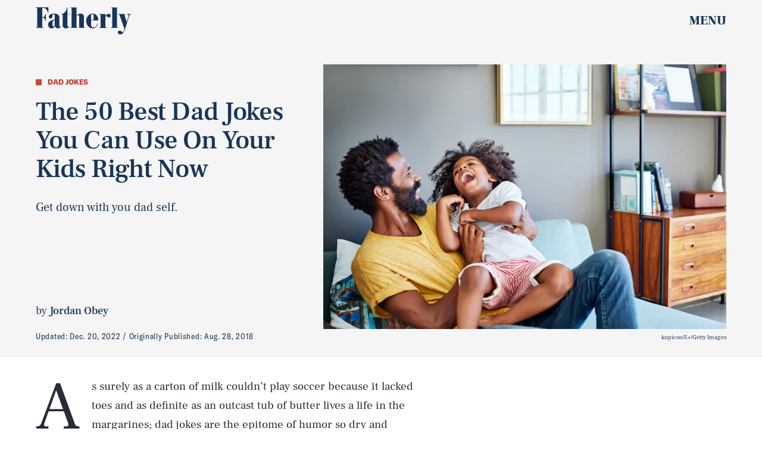

--- FILE ---
content_type: text/html; charset=utf-8
request_url: https://www.fatherly.com/entertainment/50-best-dad-jokes-of-all-time
body_size: 40058
content:
<!doctype html><html lang="en"><head><meta charset="utf-8"/><meta name="viewport" content="width=device-width,initial-scale=1"/><title>The 50 Best Dad Jokes You Can Use On Your Kids Right Now</title><link rel="preconnect" href="https://cdn2.bustle.com" crossorigin/><link rel="preconnect" href="https://cdn2c.bustle.com" crossorigin/><link rel="preconnect" href="https://imgix.bustle.com"/><link rel="preconnect" href="https://securepubads.g.doubleclick.net"/><style data-href="https://cdn2.bustle.com/2025/fatherly/main-8cf7163b7f.css">.V8B{position:relative}.CAk{width:100%;height:100%;border:none;background:none;position:absolute;top:0;right:0;pointer-events:none}.CAk:focus{outline:none}.zwx{position:fixed;inset:0 0 100%;opacity:0;transition:opacity .25s,bottom 0s ease .25s;pointer-events:none}.ecP:checked~.zwx{transition:opacity .25s,bottom 0s;opacity:.7;bottom:0;pointer-events:all}.s4D{--colorGray: #a8b3be;color:var(--colorA);display:flex;align-items:center;justify-content:center;margin:0 auto;position:relative;text-align:center;z-index:10000}body>.s4D{background:var(--colorC);inset:0;height:100%;margin:auto;position:fixed;z-index:var(--zIndexNeg)}.hVX{position:relative;margin-bottom:var(--pageGutter)}.Nd0{height:160px;width:180px;background-color:var(--colorE);border-radius:2rem;z-index:var(--zIndexContent)}.Nd0:before,.Nd0:after{content:"";position:absolute;top:40px;height:80px;width:40px;background-color:var(--colorGray);border-radius:1rem;z-index:-1}.Nd0:before{right:calc(100% - 20px)}.Nd0:after{left:calc(100% - 20px)}.pVm,.VR8,.MNR,.Uap{position:absolute;left:0;right:0;margin:auto}.pVm{top:-25px;height:50px;width:70px;background:var(--colorGray);border-radius:10px;z-index:-1}.yd8{position:absolute;top:30px;height:45px;width:45px;background:var(--colorA);border:10px solid var(--colorGray);border-radius:50%;animation:McQ linear infinite}.c_T{left:35px;animation-duration:.6s}.VOV{right:35px;animation-duration:.3s}.VR8{top:60px;width:0;height:0;border-left:10px solid transparent;border-right:10px solid transparent;border-bottom:40px solid var(--colorA)}.Uap{bottom:20px;width:100px;height:28px;background:var(--colorGray);border:4px solid var(--colorA)}.Uap:before,.Uap:after{content:"";position:absolute;height:100%;width:23px;border:4px solid var(--colorA);border-style:none solid}.Uap:before{left:15px}.Uap:after{right:15px}.MNR{top:100%;font-family:var(--fontFamilyCompressed);font-size:2rem;text-align:center;margin-top:var(--pageGutter)}@media(min-width:1024px){.MNR{margin-top:2rem}}@keyframes McQ{0%{background:var(--colorA)}50%{background:var(--colorB)}to{background:var(--colorA)}}.qUu,.qUu:before{position:absolute;top:0;left:0;right:0;height:var(--headerHeight);pointer-events:none}.qUu{z-index:var(--zIndexNav)}.qUu:before{content:"";background-color:var(--colorC);opacity:0;transition:opacity var(--transitionHover)}.pGs{position:fixed}.zUh{align-items:center;display:flex;justify-content:space-between;width:100%;max-width:var(--maxContainerWidth);margin:auto;padding:0 var(--pageGutter);position:relative}.zYo{width:112px}.m4L .O3D{opacity:0;transition:opacity var(--transitionHover)}.O3D{position:relative;display:block;width:100%;padding-top:28.6%;pointer-events:auto;z-index:var(--zIndexContent)}.Pok{position:absolute;top:0;height:100%;width:100%;fill:var(--metaColor);pointer-events:none}.xxh{transition:fill var(--transitionHover)}.gQC{align-items:center;position:relative;color:var(--metaColor);width:var(--headerHeight);height:var(--headerHeight);display:flex;justify-content:flex-end;cursor:pointer;pointer-events:auto;z-index:1}.gQC span{font-family:var(--fontFamilySerif);font-weight:var(--fontWeightBlack);font-size:1rem;line-height:.9;text-transform:uppercase}.gQC button{inset:0;margin:auto;position:absolute;transition:color var(--transitionHover);z-index:-1}.IgQ{pointer-events:none}.IgQ:before{opacity:.8}.IgQ .O3D{opacity:1}.IgQ .Pok{fill:var(--colorF)}.IgQ .gQC{color:var(--colorF)}@media(min-width:1024px){.zYo{width:160px}.gQC{align-items:center}.gQC span{font-size:1.3rem;margin-top:unset}}.Ag6{color:var(--colorA);width:100%;max-width:var(--maxContainerWidth);margin:0 auto;padding:0 var(--pageGutter);position:relative}.Ag6:before{bottom:.875rem;content:"";display:block;height:1.5rem;width:1.5rem;margin:auto 0;background:var(--colorE);-webkit-mask-image:url(https://cdn2.bustle.com/2025/fatherly/search-19aaf10bb2.svg);mask-image:url(https://cdn2.bustle.com/2025/fatherly/search-19aaf10bb2.svg);-webkit-mask-position:center;mask-position:center;-webkit-mask-repeat:no-repeat;mask-repeat:no-repeat;-webkit-mask-size:100%;mask-size:100%;pointer-events:none;position:absolute;right:var(--pageGutter)}.KY9{font-family:var(--fontFamilySerif);font-size:.875rem;margin-bottom:.5rem}.lix{color:currentColor;display:block;font-family:var(--fontFamilySerif);font-size:1.875rem;line-height:1;margin:auto;padding:0 2.5rem .75rem 0;width:100%;appearance:none;border:none;border-bottom:var(--borderRule);text-transform:capitalize}.lix::placeholder{color:currentColor;opacity:.75}.Ui6:before{left:var(--pageGutter);bottom:.75rem}.Ui6 .lix{font-size:1.5rem;padding:0 0 .5rem 2.5rem;margin:0}.lix::-ms-clear,.lix::-ms-reveal{display:none;width:0;height:0}.lix::-webkit-search-decoration,.lix::-webkit-search-cancel-button,.lix::-webkit-search-results-button,.lix::-webkit-search-results-decoration{display:none}.lix:focus{outline:none}@media(min-width:768px){.Ag6:before{height:2rem;width:2rem}.KY9{font-size:1.25rem;margin-bottom:.75rem}.lix{font-size:3.125rem}.Ui6 .lix{font-size:1.75rem}.Ui6:before{height:1.625rem;width:1.625rem}}@media(min-width:1024px){.Ui6 .lix{font-size:2rem;padding-bottom:.5rem}.Ui6:before{bottom:1rem}}.VH1{display:flex}.y9v{flex-shrink:0}.icx{display:block;width:100%;height:100%;-webkit-mask:center / auto 20px no-repeat;mask:center / auto 20px no-repeat;background:currentColor}.kz3{-webkit-mask-image:url(https://cdn2.bustle.com/2025/fatherly/copyLink-51bed30e9b.svg);mask-image:url(https://cdn2.bustle.com/2025/fatherly/copyLink-51bed30e9b.svg)}.Q6Y{-webkit-mask-image:url(https://cdn2.bustle.com/2025/fatherly/facebook-89d60ac2c5.svg);mask-image:url(https://cdn2.bustle.com/2025/fatherly/facebook-89d60ac2c5.svg);-webkit-mask-size:auto 23px;mask-size:auto 23px}.g9F{-webkit-mask-image:url(https://cdn2.bustle.com/2025/fatherly/instagram-2d17a57549.svg);mask-image:url(https://cdn2.bustle.com/2025/fatherly/instagram-2d17a57549.svg)}.ORU{-webkit-mask-image:url(https://cdn2.bustle.com/2025/fatherly/mailto-2d8df46b91.svg);mask-image:url(https://cdn2.bustle.com/2025/fatherly/mailto-2d8df46b91.svg);-webkit-mask-size:auto 16px;mask-size:auto 16px}.e4D{-webkit-mask-image:url(https://cdn2.bustle.com/2025/fatherly/pinterest-0a16323764.svg);mask-image:url(https://cdn2.bustle.com/2025/fatherly/pinterest-0a16323764.svg)}.E-s{-webkit-mask-image:url(https://cdn2.bustle.com/2025/fatherly/snapchat-b047dd44ba.svg);mask-image:url(https://cdn2.bustle.com/2025/fatherly/snapchat-b047dd44ba.svg)}.xr8{-webkit-mask-image:url(https://cdn2.bustle.com/2025/fatherly/globe-18d84c6cec.svg);mask-image:url(https://cdn2.bustle.com/2025/fatherly/globe-18d84c6cec.svg)}.coW{-webkit-mask-image:url(https://cdn2.bustle.com/2025/fatherly/youtube-79c586d928.svg);mask-image:url(https://cdn2.bustle.com/2025/fatherly/youtube-79c586d928.svg)}.b18{-webkit-mask-image:url(https://cdn2.bustle.com/2025/fatherly/x-ca75d0a04e.svg);mask-image:url(https://cdn2.bustle.com/2025/fatherly/x-ca75d0a04e.svg)}.Jqo{position:relative;z-index:var(--zIndexNav)}.zaM,.hwI{color:var(--colorA);background:var(--colorB)}.zaM{box-shadow:0 -5px 10px var(--colorTransparentA);-webkit-overflow-scrolling:touch;position:fixed;inset:0;transform:translate3d(0,-100%,0);opacity:0;transition:transform .35s,opacity 0s ease .5s;overflow:auto}.K8W{display:flex;flex-direction:column;position:relative;width:100%;min-height:100%}.n7w{display:none}.wJ6:checked~.zaM{transform:translateZ(0);opacity:1;transition:transform .35s ease-out,opacity 0s}.hwI{display:grid;grid-template-rows:55px auto;grid-template-columns:repeat(2,1fr);padding:0 var(--pageGutter);position:sticky;top:0;left:0;z-index:1}.sIQ{grid-row:2;grid-column:1 / -1;width:210px;height:60px;margin:auto;pointer-events:auto;z-index:var(--zIndexContent)}.Iul{height:100%;width:100%;pointer-events:none;fill:var(--colorA)}.mVy{grid-row:1;grid-column:1;align-self:start;justify-self:start;font-family:var(--fontFamilySerif);font-size:.75rem;font-weight:var(--fontWeightBold);line-height:.9;text-transform:uppercase;position:relative;margin-top:1.375rem}.mVy:after{content:"";position:absolute;inset:0 -6px -6px 0;border-right:var(--borderRule);border-bottom:var(--borderRule)}.KjX{grid-row:1;grid-column:2;display:flex;justify-content:flex-end;column-gap:1.25rem}.wVE{position:relative;color:var(--colorA);width:auto;height:var(--headerHeight);display:flex;justify-content:center;cursor:pointer;pointer-events:auto;z-index:1}.wVE span{font-family:var(--fontFamilySerif);font-weight:var(--fontWeightBlack);font-size:1rem;line-height:.9;text-transform:uppercase;margin-top:1.25rem}.eAo{flex:1;padding:.5rem var(--pageGutter) 2.5rem;position:relative}.fdE{position:relative;margin:1.25rem 0 0;padding:0 0 1rem 1.25rem;border-left:var(--borderRule);border-bottom:var(--borderRule)}.fdE:focus,.hkL:focus{outline:none}.jEZ{align-items:center;column-gap:1rem;display:flex}.hkL,.nfm{height:2.25rem;width:2.25rem;background:transparent;margin:0;appearance:none;-webkit-appearance:none;border:none;cursor:pointer;position:absolute;right:-.5rem}.nfm{display:none}.hkL:checked+.jEZ .nfm{display:block}.hkL{display:flex;justify-content:center;align-items:center}.Amc{font-family:var(--fontFamilySerif);font-weight:var(--fontWeightBold);font-size:1.5rem;line-height:1.1}.Amc,.Amc a{color:#ce4238}.hkL:after{content:"";height:.75rem;width:.75rem;border-right:3px solid var(--colorA);border-bottom:3px solid var(--colorA);transform:rotate(45deg);transition:transform .15s}.hkL:checked:after{transform:rotate(-135deg)}.qSW{display:none;flex-direction:row;flex-wrap:wrap;column-gap:2.5rem;row-gap:1rem;margin:1.5rem 0 .5rem}.hkL:checked~.qSW{display:flex}.qSW a{font-family:var(--fontFamilySansSerif);font-weight:var(--fontWeightBold);font-size:1rem;line-height:1;text-decoration:none;text-transform:capitalize}.Q-u{justify-content:space-between;padding:0 var(--pageGutter) 2.5rem}.Q-u a{height:2rem;width:2rem;border:1px solid var(--colorA);border-radius:50%}.Q-u i{transform:scale(.75)}.iX3{width:66%;display:grid;grid-template-columns:repeat(2,1fr);column-gap:var(--pageGutter);padding:0 var(--pageGutter);line-height:1;text-transform:uppercase}.iX3 a,.iX3 button{color:var(--colorA);background:transparent;cursor:pointer;font-family:var(--fontFamilySansSerif);font-size:.75rem;font-weight:var(--fontWeightBold);line-height:1.3;padding:0 0 var(--pageGutter);text-align:left;text-decoration:none;text-transform:uppercase;word-wrap:break-word}.EN6{padding:0 var(--pageGutter) var(--pageGutter)}.fNG{background-image:url(https://cdn2.bustle.com/2025/fatherly/bdg_logo-6dba629bc7.svg);background-position:center;background-repeat:no-repeat;background-size:contain;flex:none;height:37px;width:85px;margin:.5rem 0 .625rem}.urt{font-family:var(--fontFamilySansSerif);font-size:.625rem;line-height:1}.wYL:checked~.zaM .sIQ,.wYL:checked~.zaM .KjX,.wYL:checked~.zaM .mVy{opacity:0;pointer-events:none}.wYL:checked~.zaM .hbV,.wYL:checked~.zaM .gpr{transition:opacity .5s;opacity:1;pointer-events:all}.hbV,.gpr{position:absolute;top:.75rem;opacity:0;pointer-events:none;transform:translateZ(0)}.hbV{left:0;width:100%}.gpr{cursor:pointer;height:2rem;width:2rem;right:1rem}.gpr:after,.gpr:before{content:"";background:var(--colorA);height:50%;width:2px;position:absolute;inset:0;margin:auto}.gpr:before{transform:rotate(45deg)}.gpr:after{transform:rotate(-45deg)}@media(min-width:768px){.zaM{bottom:auto}.U8d{background-color:var(--colorD)}.wJ6:checked~.U8d{opacity:.2}.hwI{grid-template-rows:var(--headerHeight) auto}.sIQ{width:280px;height:80px}.mVy{font-size:.875rem}.eAo{padding-bottom:1.25rem}.Amc{font-size:2rem}.qSW a{font-size:1.25rem}.DmT{display:grid;grid-template-rows:repeat(2,auto);grid-template-columns:2fr 1fr}.Q-u{grid-row:1;grid-column:1;justify-content:flex-start;gap:.75rem;padding:var(--pageGutter)}.iX3{grid-row:2;grid-column:1;width:100%;display:flex;flex-wrap:wrap;padding-top:var(--pageGutter)}.EN6{grid-row:1 / -1;grid-column:2;align-self:end;justify-self:end}.hbV,.gpr{top:1.25rem}}@media(min-width:1024px){.K8W{max-width:var(--maxContainerWidth);margin:0 auto}.hwI,.DmT{grid-template-rows:1fr;grid-template-columns:1fr 3fr 1fr}.mVy{font-size:1rem;margin-top:110px}.sIQ{grid-row:1;grid-column:2;width:400px;height:115px;margin-top:2.5rem}.KjX{grid-column:3;column-gap:2.5rem}.wVE{align-items:center}.wVE span{font-size:1.3rem;margin-top:unset}.Q-u,.iX3,.EN6{grid-row:1;align-self:end;padding-bottom:2rem}.iX3{grid-column:2;padding:0 0 1rem;column-gap:2.5rem}.iX3 a,.iX3 button{padding-bottom:1rem}.EN6{grid-column:3}.urt{white-space:nowrap}.eAo{display:flex;flex-wrap:wrap;align-items:flex-start;column-gap:2.5rem;padding-bottom:0}.jY1{width:calc(50% - 1.25rem)}.fdE{padding:0 0 1.5rem 2.5rem}.Amc{font-size:2.5rem}.qSW{column-gap:3rem;row-gap:2rem;margin:2rem 0 1rem}.qSW a{font-size:1.5rem}.hkL:after{height:1rem;width:1rem;border-right:4px solid var(--colorA);border-bottom:4px solid var(--colorA)}.hbV,.gpr{top:2rem}.gpr{height:2.5rem;right:var(--pageGutter)}.gpr:before,.gpr:after{width:3px;height:1.5rem}}@media(min-width:1440px){.eAo,.iX3{column-gap:3rem}.jY1{width:calc(50% - 1.5rem)}}.Ex8{background:var(--colorD);color:var(--colorG);font-family:var(--fontFamilySansSerif);font-weight:var(--fontWeightBold);font-size:1rem;letter-spacing:-.02em;text-transform:uppercase;padding:.5rem .75rem;cursor:pointer;outline:none;margin-right:auto}@media(min-width:768px){.Ex8{font-size:1.25rem}}.Hsp,.DIw,.l0q:before,.l0q:after{inset:0}.Hsp{align-items:center;display:flex;justify-content:center;position:fixed;z-index:1100}.DIw{background:#0003;position:absolute}.IxI{background:#fff;box-shadow:0 4px 6px -1px #00000014,0 2px 4px -2px #00000014;border-radius:6px;display:grid;margin-bottom:10vh;max-width:600px;padding:1rem;position:relative;width:calc(100% - 2rem)}.l0q{border:none;background:none;cursor:pointer;height:2.5rem;position:absolute;top:.5rem;right:.5rem;width:2.5rem}.l0q:before,.l0q:after{background:#000;content:"";height:75%;margin:auto;position:absolute;width:2px}.l0q:before{transform:rotate(45deg)}.l0q:after{transform:rotate(-45deg)}.l0q:focus{outline:none}.LHe,.eHv,.KXR{grid-column:1;transition:opacity .2s}.LHe{grid-row:1}.eHv{grid-row:2}.DYh .LHe,.DYh .eHv,.KXR{opacity:0;pointer-events:none}.KXR{grid-row:1 / 3;align-self:center}.DYh .KXR{opacity:1;pointer-events:all}.T-R{background:var(--colorC);color:var(--colorA);padding:1.25rem}.ukc{width:calc(100% - 2rem)}.NYu{font-family:var(--fontFamilyCompressed);font-size:2rem;font-weight:var(--fontWeightBlack);display:inline;color:var(--colorB);background:var(--colorD);box-shadow:var(--textBoxShadow) var(--colorD),var(--textBoxShadowNegative) var(--colorD);-webkit-box-decoration-break:clone;box-decoration-break:clone;line-height:1.2;margin:.1em}.Hpu{font-family:var(--fontFamilySerif);font-size:1rem;line-height:1.4;margin:.75rem 0 1.5rem}.iUF{display:grid;grid-template-columns:1fr auto}.Frd{grid-row:1;grid-column:1;font-family:var(--fontFamilySerif);font-size:.875rem;background:transparent;color:inherit;outline:none;border:3px solid var(--colorD);padding:1rem;width:100%}.Frd::placeholder{color:inherit}.e2g{grid-row:2;grid-column:1;font-family:var(--fontFamilySansSerif);font-size:.75rem;line-height:1.1;letter-spacing:-.01em;margin:.625rem 0 0}.e2g a{color:inherit;font-weight:var(--fontWeightBold)}.nSK{grid-row:1;grid-column:2;color:var(--colorB);font-family:var(--fontFamilySansSerif);font-weight:var(--fontWeightBold);font-size:1.25rem;line-height:1;text-transform:capitalize;background:var(--colorD);outline:none;border:none;padding:1rem 1.5rem;cursor:pointer;z-index:var(--zIndexContent)}.scJ{grid-row:3;grid-column:1}.scJ>div{margin-top:1rem}@media(min-width:768px){.T-R{padding:2rem}.NYu{font-size:2.5rem}.Hpu{font-size:1.25rem;margin-top:1.5rem}}@font-face{font-family:GT;font-weight:400;font-display:swap;src:url(https://cdn2c.bustle.com/2025/fatherly/GT-America-Condensed-Regular-341fc9b8ee.woff2) format("woff2")}@font-face{font-family:GT;font-weight:700;font-display:swap;src:url(https://cdn2c.bustle.com/2025/fatherly/GT-America-Condensed-Bold-85f881bd10.woff2) format("woff2")}@font-face{font-family:GT;font-weight:900;font-display:swap;src:url(https://cdn2c.bustle.com/2025/fatherly/GT-America-Standard-Black-9e155b41b9.woff2) format("woff2")}@font-face{font-family:GT-Compressed;font-display:swap;font-weight:700;src:url(https://cdn2c.bustle.com/2025/fatherly/GT-America-Compressed-Black-859b133e1d.woff2) format("woff2")}@font-face{font-family:Frank;font-weight:400;font-display:swap;src:url(https://cdn2c.bustle.com/2025/fatherly/FrankRuhlLibre-Regular-3f58b8562c.woff2) format("woff2")}@font-face{font-family:Frank;font-weight:700;font-display:swap;src:url(https://cdn2c.bustle.com/2025/fatherly/FrankRuhlLibre-Medium-638b8a3d82.woff2) format("woff2")}@font-face{font-family:Frank;font-weight:900;font-display:swap;src:url(https://cdn2c.bustle.com/2025/fatherly/FrankRuhlLibre-Black-0a934d1366.woff2) format("woff2")}::selection{background:var(--colorDC);color:var(--colorCD)}*,*:before,*:after{box-sizing:inherit}html{box-sizing:border-box;font-size:var(--fontSizeRoot);line-height:var(--lineHeightStandard);-webkit-text-size-adjust:100%;text-size-adjust:100%;-webkit-tap-highlight-color:rgba(0,0,0,0)}body{background:var(--colorB);color:var(--colorA);font-family:var(--fontFamilySerif);margin:0;overflow-y:scroll;-webkit-font-smoothing:antialiased;-moz-osx-font-smoothing:grayscale}a{color:var(--colorA);background:transparent;cursor:pointer;text-decoration:none;word-wrap:break-word}h1,h2,h3,h4{font-family:var(--fontFamilySerif);margin:2rem 0 1rem;text-rendering:optimizeLegibility;line-height:var(--lineHeightStandard)}p,blockquote{margin:32px 0}button{border:none}cite{font-style:normal}img{max-width:100%;border:0;backface-visibility:hidden;transform:translateZ(0)}iframe{border:0}::placeholder{color:#ccc}.UdU{display:flex}.UdU>div:before,.hzA.UdU:before{display:block;width:100%;height:var(--minAdSpacing);position:absolute;top:0;color:#000;content:"ADVERTISEMENT";font-family:var(--fontFamilySansSerif);font-size:.65rem;font-weight:var(--fontWeightBold);letter-spacing:.2em;line-height:var(--minAdSpacing);opacity:.6;word-break:normal;text-align:center}.UdU>div{margin:auto;padding:var(--minAdSpacing) 0}.hzA.UdU{background-color:var(--adBackgroundColor);padding:var(--minAdSpacing) 0}.hzA.UdU>div{padding:0}.hzA.UdU>div:before{content:none}.vmZ{min-width:1px;min-height:1px}.EdX{display:block;width:100%;height:100%;transition:opacity .3s}.ap2{position:relative;width:100%}.ap2 .EdX{position:absolute;top:0;left:0;width:100%}.dSy{object-fit:cover;position:absolute;top:0;left:0}.vB9{background:#e1e1e140}.vB9 .EdX{opacity:0}.EdX video::-webkit-media-controls-enclosure{display:none}.zzk{min-width:1px;min-height:1px;overflow-x:hidden;position:relative;text-align:center;z-index:0}.APH{overflow-y:hidden}.pCo,.pCo>div,.pCo>div>div{width:100%;margin:auto;max-width:100vw;text-align:center;overflow:visible;z-index:300}.pCo{min-height:var(--minAdHeight)}.pCo>div{position:sticky;top:var(--headerHeightStickyScrollableAd)}@media screen and (max-width:1024px){.k_e{grid-row-end:auto!important}}.stickyScrollableRailAd>div{position:sticky;top:var(--headerHeightStickyScrollableAd);margin-top:0!important;padding-bottom:var(--minAdSpacing)}.Ldt{min-height:var(--minAdHeightStickyScrollable)}.Ldt>div{margin-top:0!important}.GQx [id^=google_ads_iframe]{height:0}.JUn,.LWq,.HuM{height:1px}.HuM>div{overflow:hidden}#oopAdWrapperParent:not(:empty){background-color:var(--adBackgroundColor);min-height:var(--minAdHeightVideo);margin-bottom:var(--minAdSpacing)!important;z-index:var(--zIndexOverlay)}#oopAdWrapper:not(:empty),#oopAdWrapper:empty+div{background-color:var(--adBackgroundColor);z-index:var(--zIndexOverlay)}#oopAdWrapper>div>div{margin:0 auto}.buT,.TX9{background:none;border:none;margin:0;width:32px;height:32px;position:absolute;bottom:3px;cursor:pointer;background-repeat:no-repeat;background-position:center}.buT{left:40px;background-image:url(https://cdn2.bustle.com/2025/fatherly/pause-bd49d74afd.svg)}.Am5{background-image:url(https://cdn2.bustle.com/2025/fatherly/play-3e2dff83eb.svg)}.TX9{left:6px;background-image:url(https://cdn2.bustle.com/2025/fatherly/unmute-9a8cd4cbb8.svg)}.D5o{background-image:url(https://cdn2.bustle.com/2025/fatherly/mute-ea100a50bf.svg)}.cCV{padding:0}.pxF{position:relative;min-width:1px;min-height:1px}.N4z{display:block;transition:opacity .2s linear;width:100%;height:100%}.j-j{background:var(--imageBackgroundColor, rgba(225, 225, 225, .25))}.j-j .N4z{opacity:0}.N4z::-webkit-media-controls-enclosure{display:none}.mvL .N4z{position:absolute;top:0;left:0}.YOh:before{content:"";position:absolute;display:block;top:0;right:0;width:100%;height:100%;background:linear-gradient(0deg,var(--gradientHalfOpacity),var(--gradientTransparent) 70%);z-index:1;pointer-events:none}.x2j:after{content:"";display:block;background:currentColor;height:10px;width:10px;position:absolute;top:50%;left:50%;transform:translate(-50%,-50%);transform-origin:0 0;animation:PZv 2.5s linear infinite}@keyframes PZv{0%{transform:rotate(0) translate(-50%,-50%);width:10px;height:10px}50%{width:18px;height:18px}to{transform:rotate(360deg) translate(-50%,-50%);width:10px;height:10px}}.ne7{background:var(--colorC);color:var(--colorA);display:flex;height:var(--viewportHeight);overflow:hidden}.A6T{display:flex;flex-direction:column;width:100%;max-width:var(--maxContainerWidth);margin:0 auto;padding:var(--headerHeight) var(--pageGutter) 1.75rem}.db9{flex:1;overflow:hidden;margin-bottom:2.5rem;position:relative}.O-2{height:100%;width:100%}.O-2 img{object-fit:contain}.Kyh{display:none}.QGg p{font-family:var(--fontFamilyCompressed);font-size:3.75rem;letter-spacing:.02em;display:inline;color:var(--colorC);background:var(--colorE);box-shadow:var(--textBoxShadow) var(--colorE),var(--textBoxShadowNegative) var(--colorE);-webkit-box-decoration-break:clone;box-decoration-break:clone;text-transform:uppercase;margin:0 .25em}.egB{font-family:var(--fontFamilySerif);font-weight:var(--fontWeightBold);font-size:1.375rem;margin:1.5rem 0}.jtK{font-family:var(--fontFamilyCompressed);font-size:1rem;line-height:1;padding-bottom:.25rem;border-bottom:3px solid var(--colorE);align-self:flex-start}@media(min-width:768px){.QGg p{font-size:7rem}.egB{font-size:1.75rem;margin:4rem 0 2rem}.jtK{font-size:1.375rem}}@media(min-width:1024px){.A6T{display:grid;grid-template-rows:3fr auto 1fr repeat(2,auto);grid-template-columns:repeat(2,1fr);padding-bottom:var(--pageGutter)}.db9{grid-row:1 / -1;grid-column:2}.QGg{grid-row:2;grid-column:1}.QGg p{font-size:clamp(7rem,12.5vw,11.5rem);white-space:nowrap}.egB{grid-row:4;grid-column:1;margin:2rem 0}.jtK{grid-row:5;grid-column:1;justify-self:start}.Kyh{display:block;position:absolute;top:50%;left:50%;transform:translate(-50%,-50%);height:6rem;width:6rem;z-index:var(--zIndexContent)}.Kyh:hover+.O-2{animation:Wrj .1s ease-in-out 50ms 6}}@keyframes Wrj{0%{transform:none}50%{transform:translate(-.75rem)}to{transform:none}}.he5{position:relative;width:1px;height:1px;margin-top:-1px;min-height:1px}.hwi{top:50vh}.h4R{top:-50vh}.h5Q{height:1px;margin:0 auto;max-width:var(--maxContainerWidth);width:calc(100% - var(--pageGutter) - var(--pageGutter))}:root{--primaryColor: var(--colorD);--textColor: var(--colorA);--metaColor: var(--colorF);--navColor: var(--colorF);--imageBackgroundColor: rgba(225, 225, 225, .25);--adBackgroundColor: rgba(225, 225, 225, .25);--headerHeight: 60px;--bigLogoHeaderHeight: 115px;--pageGutter: 1.25rem;--bodyGutter: .75rem;--verticalCardSpacing: 3rem;--maxContainerWidth: 1440px;--maxBodyWidth: 768px;--maxFeatureBodyWidth: 768px;--maxFeatureContentWidth: 1252px;--viewportHeight: 100vh;--cardMinHeight: 500px;--cardMaxHeight: 800px;--cardMaxHeightFeature: 1200px;--cardHeight: clamp(var(--cardMinHeight), 85vh, var(--cardMaxHeight));--featureCardHeight: clamp(var(--cardMinHeight), 100vh, var(--cardMaxHeightFeature));--minAdSpacing: 2rem;--minAdHeight: calc(var(--minAdSpacing) * 2 + 250px);--minAdHeightStickyScrollable: calc(var(--minAdSpacing) * 2 + 400px);--minAdHeightVideo: 188px;--headerHeightStickyScrollableAd: var(--minAdSpacing);--headerHeightStickyScrollableAd: var(--headerHeight);--mobiledocSpacing: 1.5rem;--controlSpacing: 2.75rem;--dotSize: .5rem;--fontFamilySansSerif: "GT", sans-serif;--fontFamilyCompressed: "GT-Compressed", sans-serif;--fontFamilySerif: "Frank", serif;--fontSizeRoot: 16px;--lineHeightStandard: 1.2;--fontWeightRegular: 400;--fontWeightBold: 700;--fontWeightBlack: 900;--textBoxShadow: .25em .01em 0 .03em;--textBoxShadowNegative: -.25em .01em 0 .03em;--borderRule: 1px solid var(--colorTransparentA);--transitionHover: .2s;--easeOutQuart: cubic-bezier(.25, .46, .45, .94);--zIndexNeg: -1;--zIndexBackground: 0;--zIndexContent: 100;--zIndexOverContent: 200;--zIndexFloatAd: 300;--zIndexPopUp: 400;--zIndexFloating: 500;--zIndexNav: 600;--zIndexOverlay: 700}@media(min-width:768px){:root{--bigLogoHeaderHeight: 150px;--controlSpacing: 3rem;--dotSize: .625rem;--cardHeight: clamp(var(--cardMinHeight), 80vh, var(--cardMaxHeight))}}@media(min-width:1024px){:root{--minAdSpacing: 2.5rem;--bodyGutter: 5rem;--pageGutter: 3.75rem;--verticalCardSpacing: 3.75rem;--headerHeight: 70px;--bigLogoHeaderHeight: 155px;--controlSpacing: 4rem;--cardMinHeight: 600px;--cardMaxHeightFeature: 1000px}}
</style><style data-href="https://cdn2.bustle.com/2025/fatherly/commons-1-3cd1bbb2f3.css">.sWr{height:100%;width:100%;position:relative}.jWY{height:100vh}.asF{height:100%;max-height:none;background-color:var(--colorCD)}.btA{background:var(--colorCD)}.iGR{height:auto;min-height:0}.L7S{opacity:0}.TGq{opacity:0;will-change:transform;animation:aBP .2s var(--easeOutQuart) .1s forwards}@keyframes aBP{0%{opacity:0}to{opacity:1}}.Rfb{min-width:1px;min-height:1px;position:relative}.kOK{display:block;width:100%;height:100%;transition:opacity .4s;object-fit:cover}.sMW{position:relative;width:100%}.U-k{position:absolute;top:0;left:0;width:100%}.NUO{background:var(--imageBackgroundColor, rgba(225, 225, 225, .25))}.M_P{cursor:pointer;width:48px;height:48px;pointer-events:all}.M_P:after{display:block;content:" ";margin:auto}.KAj{filter:brightness(.85)}.JHj{align-self:end;justify-self:end}.LJm{width:45px;height:45px;position:relative}.LJm:after{background:currentColor;width:100%;height:100%;-webkit-mask-image:url(https://cdn2.bustle.com/2025/fatherly/audio-db9c4a3d84.svg);mask-image:url(https://cdn2.bustle.com/2025/fatherly/audio-db9c4a3d84.svg);-webkit-mask-size:100%;mask-size:100%}.nKF:after{-webkit-mask-image:url(https://cdn2.bustle.com/2025/fatherly/muted-5767f6de4e.svg);mask-image:url(https://cdn2.bustle.com/2025/fatherly/muted-5767f6de4e.svg)}.E8s{font-family:var(--fontFamilySansSerif);font-size:.75rem;line-height:var(--lineHeightStandard)}.E8s,.JOT,.JOT a{color:inherit}.JOT{min-height:1rem}.KS5{display:flex;flex-direction:row;align-items:baseline}.Izs,.cWT,.c3b{margin:0 .25rem 0 0;white-space:nowrap}.KS5 .PWd{margin:auto 0}@media(min-width:768px){.E8s{font-size:.875rem}.Fsv .KS5{flex-direction:column;align-items:flex-end}.Fsv .Izs,.Fsv .cWT,.Fsv .c3b{margin:0 0 .25rem}}.tx4,.Ipo{font-family:var(--fontFamilySerif);font-size:.75rem;line-height:var(--lineHeightStandard);letter-spacing:.02em;color:inherit}.Ipo{margin:0 .5rem}.saA{font-family:var(--fontFamilySerif);font-size:.875rem;font-style:normal;margin:0}.saA a,.saA span{color:inherit;font-weight:var(--fontWeightBold)}@media(min-width:768px){.saA{font-size:1rem}}@media(min-width:1024px){.saA{font-size:1.125rem}}.GqV{background:var(--colorCD);color:var(--colorFG);height:100%;width:100%}.gsz{display:grid;margin:0 auto;position:relative;width:100%}.gsz .aVX{margin:0}.aVX{font-family:var(--fontFamilySerif);font-size:var(--titleSize);line-height:1.1;letter-spacing:-.02em}.oL7{height:100%;width:100%}.r87{font-family:var(--fontFamilySerif);font-size:1rem}.r87 *{margin:0}.r87 *+*{margin-top:1rem}.Vms{display:block;font-family:var(--fontFamilySerif);font-size:.45rem}.Vms a,.r87 a{color:inherit;text-decoration:underline}.QwJ{display:flex;align-items:center;font-family:var(--fontFamilySansSerif);font-weight:var(--fontWeightBlack);font-size:.625rem;line-height:1;text-transform:uppercase;margin-bottom:.75rem}.QwJ:before{content:"";display:block;background:currentColor;width:var(--dotSize);height:var(--dotSize);margin-right:var(--dotSize)}.rAY{font-family:var(--fontFamilySansSerif);font-size:.75rem;letter-spacing:.05em}.rAY div{display:inline}.rAY div+div:before{content:" / "}@media(min-width:768px){.QwJ{font-size:.75rem}.r87{font-size:1.25rem}.rAY{font-size:.875rem}.Vms{font-size:.625rem}}.uZ5{--titleSize: 1.5rem}.ii4{--titleSize: 1.75rem}.wYt{--titleSize: 2rem}.izS{--titleSize: 2.375rem}.whA{--titleSize: 2.75rem}.HEt{grid-template-rows:repeat(3,auto) 1fr repeat(2,auto) var(--pageGutter) repeat(2,auto);grid-template-columns:2fr 3fr;height:var(--cardHeight);max-width:var(--maxContainerWidth);padding:var(--headerHeight) var(--pageGutter) 1.25rem}.Cyb.HEt{height:var(--featureCardHeight);padding-top:calc(var(--headerHeight) + 2rem)}.XKR.HEt{height:var(--viewportHeight);padding-bottom:var(--controlSpacing)}.Rna,.VNE,.HeY,.qm8,.Xcy,.oW8{grid-column:1 / -1}.Rna,.VNE{grid-row:1;align-self:start}.Rna{justify-self:start;margin-bottom:1rem}.VNE{justify-self:end}.HeY{grid-row:2;margin:.75rem .25em 1.25rem}.qm8{grid-row:3;margin-bottom:1.75rem}.pwg{display:inline;font-family:var(--fontFamilyCompressed);line-height:1.2;letter-spacing:unset;color:var(--colorCD);background:var(--colorFG);box-shadow:var(--textBoxShadow) var(--colorFG),var(--textBoxShadowNegative) var(--colorFG);-webkit-box-decoration-break:clone;box-decoration-break:clone}.Xcy{grid-row:5;margin-bottom:.625rem;text-align:right}.oW8{grid-row:6;text-align:right}.OVI{grid-row:8;grid-column:2}.Ta5{grid-row:9;grid-column:2;text-align:right;margin-top:.25rem}@media(min-width:768px){.HEt{grid-template-columns:3fr 2fr}.qm8{width:80%}.uZ5{--titleSize: 2.75rem}.ii4{--titleSize: 3rem}.wYt{--titleSize: 3.25rem}.izS{--titleSize: 3.75rem}.whA{--titleSize: 4.5rem}}@media(min-width:1024px){.HEt{grid-template-rows:repeat(3,auto) 1fr repeat(2,auto);grid-template-columns:3fr 1fr;grid-column-gap:var(--pageGutter);padding:calc(var(--headerHeight) + 1rem) var(--pageGutter) 2rem}.HeY{grid-row:2 / 4;grid-column:1}.qm8{grid-row:4;grid-column:1;margin-bottom:1rem}.oW8{grid-row:5 / -1;grid-column:1;text-align:left;align-self:end}.Xcy{grid-row:2;margin-top:2.5rem}.OVI{grid-row:3 / 6;align-self:end}.Ta5{grid-row:6;margin-top:.5rem}.DWQ{--titleSize: 3.75rem}.iSu{--titleSize: 4rem}.Rlf{--titleSize: 4.25rem}.MHL{--titleSize: 4.5rem}.dp2{--titleSize: 5rem}}@media(min-width:1440px){.HEt{grid-template-columns:2fr 1fr}}.vgf{display:flex;align-items:baseline;column-gap:.15rem;font-family:var(--fontFamilySansSerif);line-height:1.1}.t8s{font-size:.65rem}.lAq{font-weight:var(--fontWeightBold);font-size:.75rem}.Rcu,.wgi{color:inherit;display:flex;flex-direction:column;gap:1.25rem}.Rcu a{color:inherit;text-decoration:underline}.wxt{overflow:hidden;position:relative}.mdu{object-fit:contain}.O8F{display:flex;align-items:center;font-family:var(--fontFamilySansSerif);font-weight:var(--fontWeightBlack);font-size:.625rem;line-height:1;text-transform:uppercase}.O8F:before{content:"";display:block;background:currentColor;width:var(--dotSize);height:var(--dotSize);margin-right:var(--dotSize)}.yiq{font-family:var(--fontFamilySansSerif);font-weight:var(--fontWeightBold);line-height:1}.Rcu .RSA{font-family:var(--fontFamilySerif);font-size:.925rem;line-height:1.2;margin-bottom:0}.yS8{margin-top:-.5rem}.o75{column-gap:1rem;display:flex;font-family:var(--fontFamilySansSerif);line-height:1.1;letter-spacing:.05em}._N2{align-self:flex-start;font-size:.925rem;position:relative}._N2:after{content:"";background:currentColor;height:2px;position:absolute;inset:0 -.2em;margin:auto}.XM6{font-size:1rem}.yMn{font-family:var(--fontFamilySansSerif);font-weight:var(--fontWeightBold);font-size:1.125rem;letter-spacing:-.02em;text-transform:uppercase;padding:.5rem .625rem;margin-right:auto;cursor:pointer;outline:none;z-index:var(--zIndexContent)}.w7_{display:flex;flex-direction:column;gap:1.25rem}.Rcu .JEe .w7_{gap:5px}.JEe .w7_+.w7_{margin-top:1.25rem}@media(min-width:768px){.O8F{font-size:.75rem}}.Hof{position:absolute;top:0;left:0;width:100%;height:100%;z-index:0}.Qf5{--videoLinkUrlHeight: calc(100% - 75px) ;position:relative;margin:auto}.BQA{margin:0}.rv9{font-family:var(--fontFamilySansSerif);line-height:var(--lineHeightStandard);font-size:.75rem;z-index:var(--zIndexContent)}.Qf5 .rv9 a{border:none;color:inherit;font-weight:inherit;text-decoration:underline}.Qf5 .rv9 *{margin:0}.Qf5 .rv9 h2{font-family:inherit;font-size:inherit;font-weight:inherit}.Afu{display:block;font-size:.625rem}.RlV>div:first-child{padding-top:150%}.RlV img{object-fit:contain;inset:0;position:absolute}@media(min-width:1025px){.RlV>div:first-child{padding-top:100%}}.EvN{background:#ffffffe0;border:1px solid #e5e5e5;border-radius:6px;display:grid;grid-template-columns:1fr 1fr;gap:1rem;padding:1rem;width:100%;font-family:var(--fontFamilySansSerif);box-shadow:0 4px 6px -1px #00000014,0 2px 4px -2px #00000014;transition:box-shadow .2s}.BLp,.v9d{grid-column:1 / -1}.v9d{height:100%;display:flex;flex-direction:column;gap:1rem}.ZDA{font-size:1.5rem;font-weight:600;line-height:1.15;margin:0 0 .5rem}.ss_{font-size:.7rem;line-height:1.2;padding:.75rem 0 1rem}.O_Z{align-self:center;height:24px;max-width:100px;grid-column:1;margin-left:.25rem}.Txw{background:url(https://cdn2.bustle.com/2025/fatherly/amazon-logo-06b41cef1d.svg) left / contain no-repeat}.uxd{background:url(https://cdn2.bustle.com/2025/fatherly/target-logo-1c98143553.svg) left / contain no-repeat}.eJo{background:url(https://cdn2.bustle.com/2025/fatherly/walmart-logo-1825258248.svg) left / contain no-repeat}.ny3{padding-top:100%;position:relative;overflow:hidden}.s-G{object-fit:contain;position:absolute;top:0}.ySL{padding:0;font-size:1.5rem;font-weight:600;line-height:1;margin-right:.5rem;white-space:nowrap;text-align:right}.Jg3{align-self:end;font-size:1rem;margin-right:unset}.mOS{font-size:1.2rem;opacity:.65;position:relative;text-decoration:line-through;margin-right:.75rem}.Lvw{border:none;background-color:transparent;border-top:1px solid #e5e5e5;cursor:pointer;font-family:sans-serif;margin-top:.5rem;padding:.75rem 0 0;width:100%}.hE6{background:#131921;border-radius:6px;color:#fff;display:flex;font-size:1.1rem;font-weight:600;gap:.5rem;justify-content:center;padding:1rem;text-transform:capitalize;transition:background .2s}.lsP{background:#ffb442;position:absolute;font-weight:600;font-size:.9rem;text-transform:uppercase;letter-spacing:.02rem;padding:.2rem 0 0;top:0;right:0;border-top-right-radius:6px;width:64px;text-align:center}.lsP:after{content:"";display:block;background-color:transparent;border-left:32px solid transparent;border-right:32px solid transparent;border-top:9px solid #ffb442;border-bottom:none;position:absolute;left:0;right:0;top:100%}.zdJ{display:grid;column-gap:1rem;grid-template-columns:1fr 1fr}.O_Z,.ySL{grid-row:1}.Lvw{grid-column:1 / -1}@media(min-width:768px){.EvN{padding:1.25rem;gap:1.25rem;grid-template-columns:2fr 1fr 1fr}.EvN:not(.hXd):hover{box-shadow:0 20px 25px -5px #0000001a,0 8px 10px -6px #0000001a}.EvN:not(.hXd):hover .hE6,.hXd .Lvw:hover .hE6{background:#273344}.EvN:not(.hXd):hover .hE6:after,.hXd .Lvw:hover .hE6:after{opacity:1;transform:translate3d(4px,0,0)}.BLp{grid-column:1}.v9d{grid-column:2 / -1;gap:1.75rem}.ZDA{font-size:1.75rem;margin:1.5rem 0 0}.hE6:after{content:"";width:20px;height:20px;margin-right:-18px;opacity:0;background:url(https://cdn2.bustle.com/2025/fatherly/arrow-fc94c1aee2.svg);transition:transform .15s,opacity .3s}}
</style><style data-href="https://cdn2.bustle.com/2025/fatherly/commons-2-9d8e680a57.css">.DU8{margin:0 auto;position:relative}.DU8 p{margin:0}.DU8 a{color:inherit;text-decoration:underline}.DU8 .cxX a{border:none;color:inherit;font-weight:inherit;text-decoration:underline}.wyW{height:100%;width:100%}.cxX{font-size:.875rem}.bSN{display:block;font-family:var(--fontFamilySerif);font-size:.45rem}@media(min-width:768px){.cxX{font-size:1rem}.bSN{font-size:.625rem}}.G6a{width:100%;height:100%;background:var(--colorCD);color:var(--colorFG)}.z0o{display:grid;grid-template-rows:repeat(2,auto) 1fr repeat(2,auto) 1fr auto;grid-template-columns:repeat(5,1fr);height:var(--cardHeight);width:100%;max-width:var(--maxContainerWidth);margin:0 auto;padding:var(--headerHeight) var(--pageGutter) 1.75rem}.SEp.z0o{height:var(--featureCardHeight)}.s3o.z0o{height:var(--viewportHeight);padding-bottom:var(--controlSpacing)}.ivA{grid-row:1;grid-column:1 / 4}.sD0{grid-row:2;grid-column:1 / 4;margin-top:.25rem}.XPt{grid-row:4;grid-column:1 / -1;display:inline-block;justify-self:end;background:var(--colorEG);color:var(--colorCD);font-family:var(--fontFamilyCompressed);font-weight:var(--fontWeightBlack);line-height:.8;padding:.75rem 1rem;z-index:var(--zIndexContent)}.lGS{grid-row:5;grid-column:1 / -1;font-family:var(--fontFamilySerif);font-size:1.25rem;text-align:right;padding-top:1.25rem}.Szb{grid-row:7;grid-column:3 / -1;font-family:var(--fontFamilyCompressed);border-right:1px solid var(--colorTransparentAG);border-bottom:1px solid var(--colorTransparentAG);padding-right:1.25rem;padding-bottom:1.25rem}.VFY{font-size:5.5rem}.Afs{font-size:7.5rem}.LgU{font-size:9rem}.boT{font-size:10.5rem}.p3W{font-size:12.5rem}@media(min-width:768px){.ivA,.sD0{grid-column:1 / 3;max-width:320px}.XPt{grid-row:2 / 5;align-self:end}.lGS{font-size:1.375rem}.Szb{grid-column:4 / -1}.VFY{font-size:10rem}.Afs{font-size:12rem}.LgU{font-size:14rem}.boT{font-size:16.5rem}.p3W{font-size:18.5rem}}@media(min-width:1024px){.z0o{grid-template-rows:repeat(2,auto) 1fr repeat(2,auto)}.ivA{grid-row:1 / -2;align-self:end}.sD0{grid-row:5}.ivA,.sD0{max-width:492px}.XPt{grid-row:1}.lGS{grid-row:2;grid-column:3 / -1;padding-top:2.5rem;padding-left:var(--pageGutter)}.Szb{grid-row:4 / -1;grid-column:5;align-self:end}.nH9{font-size:13rem}.rv3{font-size:16rem}.QMp{font-size:18rem}.Wk9{font-size:20rem}.H1F{font-size:22rem}}.lR_{width:100%;height:100%;background:var(--colorCD);color:var(--colorFG)}.SIZ{display:grid;height:var(--cardHeight);margin:0 auto;position:relative;width:100%}.lk7.SIZ{height:var(--featureCardHeight)}.DwG,.eqj{height:100%;width:100%}.LD0 p{font-family:var(--fontFamilySerif);font-size:1rem}.LD0 p,.LD0 h2{margin:0 0 1.25rem}.Sk_{display:block;font-family:var(--fontFamilySerif);font-size:.45rem}.Sk_ a,.LD0 a{color:inherit;text-decoration:underline}.Stm{display:flex;align-items:center;font-family:var(--fontFamilySansSerif);font-weight:var(--fontWeightBlack);font-size:.625rem;line-height:1;text-transform:uppercase;margin-bottom:.75rem}.Stm:before{content:"";display:block;background:currentColor;width:var(--dotSize);height:var(--dotSize);margin-right:var(--dotSize)}.U6C{font-family:var(--fontFamilySansSerif);font-size:.75rem;letter-spacing:.05em}.U6C div{display:inline}.U6C div+div:before{content:" / "}@media(min-width:768px){.Stm{font-size:.75rem}.LD0 h2{margin-bottom:1.5rem}.LD0 p{font-size:1.25rem}.U6C{font-size:.875rem}.Sk_{font-size:.625rem}}.IsO{grid-template-rows:1fr repeat(2,auto);grid-template-columns:var(--pageGutter) 1fr var(--pageGutter)}.o7z{grid-row:1;grid-column:1 / -1;overflow:hidden}.h_j{object-fit:cover}.wTV{grid-row:2;grid-column:2;margin:.25rem 0 0}.pYl{grid-row:3;grid-column:2;display:grid;grid-template-rows:100px repeat(5,auto);text-align:center;padding-bottom:1.25rem}.wPt .pYl{padding-bottom:var(--controlSpacing)}.kb4{grid-row:1;overflow:hidden;margin-top:.5rem}.wOF{object-fit:contain}.FQt{grid-row:2;justify-self:center;margin-top:1rem}.fmp{grid-row:3}.fmp h2{font-family:var(--fontFamilySerif);font-weight:var(--fontWeightBold);font-size:inherit;line-height:1.1;letter-spacing:-.02em}.OTG{grid-row:4;justify-self:center;margin-bottom:1.25rem}.S6X{grid-row:5;margin-bottom:.5rem}.LHt{grid-row:6}.cWm{font-size:1.25rem}.wiZ{font-size:1.5rem}.aMo{font-size:1.75rem}.nK-{font-size:2rem}.Z9H{font-size:2.25rem}@media(min-width:768px){.pYl{grid-template-rows:140px repeat(5,auto)}.cWm{font-size:1.75rem}.wiZ{font-size:2rem}.aMo{font-size:2.25rem}.nK-{font-size:2.5rem}.Z9H{font-size:2.75rem}}@media(min-width:1024px){.IsO{--sideMarginWidth: calc((100% - var(--maxContainerWidth)) / 2);grid-template-rows:var(--headerHeight) 1fr auto;grid-template-columns:50% 1fr var(--sideMarginWidth);grid-column-gap:var(--pageGutter)}.o7z{grid-column:1;grid-row:1 / -1}.wTV{grid-column:1;grid-row:3;margin:.5rem;color:var(--colorB);z-index:var(--zIndexContent)}.wPt .wTV{margin-bottom:var(--controlSpacing)}.pYl{grid-column:2;grid-row:2 / -1;grid-template-rows:1fr auto 1fr repeat(3,auto);position:relative}.OTG{grid-row:unset;margin:unset;position:absolute;bottom:100%;right:0}.kb4{height:100%;min-height:80px;max-height:200px;margin:0}.FQt{margin-top:1.5rem}.xi3{font-size:2rem}.Hdj{font-size:2.25rem}.HTb{font-size:2.5rem}.iHj{font-size:2.75rem}.XCS{font-size:3.25rem}}@media(min-width:1440px){.xi3{font-size:2.25rem}.Hdj{font-size:2.5rem}.HTb{font-size:2.75rem}.iHj{font-size:3rem}.XCS{font-size:3.5rem}}.MVF{display:grid;grid-template-rows:1fr auto;grid-template-columns:4fr 1fr;width:100%;max-width:var(--maxContainerWidth);height:var(--cardHeight);padding:var(--headerHeight) var(--pageGutter) 1.75rem;background:var(--colorCD);color:var(--colorFG)}.bX7.MVF{height:var(--featureCardHeight)}.xuJ.MVF{height:var(--viewportHeight);padding-bottom:var(--controlSpacing)}.YyI,.H2-{grid-row:1;grid-column:1 / -1;overflow:hidden;position:relative}.poO{object-fit:contain}.bxT{grid-row:2;grid-column:1;align-self:end;font-family:var(--fontFamilySerif);font-size:1rem;margin-top:1.25rem}.UUp{font-size:.875rem}.MVF .bxT *+*{margin-top:.5rem}.bdM{grid-row:2;grid-column:2}@media(min-width:768px){.bxT{font-size:1.25rem}.UUp{font-size:1.125rem}}@media(min-width:1024px){.MVF{grid-template-columns:3fr 2fr}.bxT{margin-top:1.75rem}.bX7{padding-bottom:2.5rem}.bX7 .bxT{margin-top:2.5rem}}.XUu{min-width:1px;min-height:260px;position:relative}.XUu>*{margin:0 auto}.Jen{position:absolute;inset:0;display:flex;justify-content:center;align-items:center}.RK- .Jen{background:#fafafa;border:1px solid rgb(219,219,219);border-radius:4px}.W3A{color:inherit;display:block;height:3rem;width:3rem;padding:.75rem}.W3A i{display:none}.RK- .W3A{height:1.5rem;width:1.5rem}.RK- .W3A i{display:inline-block;background-color:#bebebe;transform:scale(.75)}.bwd{padding-top:56.25%;position:relative;min-height:210px}.TVx{position:absolute;top:0;left:0;width:100%;height:100%}._-W{min-height:210px}.fb_iframe_widget iframe,.fb_iframe_widget span{max-width:100%!important}.tu9{position:absolute;top:0;left:0;width:100%;height:100%}.wHQ{position:relative}.zDQ{min-width:1px;min-height:180px;margin:-10px 0}.zDQ>iframe{position:relative;left:50%;transform:translate(-50%)}.UyF{width:1px;min-width:100%!important;min-height:100%}.o8X{position:relative;min-height:500px;display:flex;align-items:center;text-align:center}.o8X:after{content:"";display:block;clear:both}.A7C{float:left;padding-bottom:210px}.yzx{position:absolute;inset:0;display:flex;justify-content:center;align-items:center}.MJ1 .yzx{background:#fafafa;border:1px solid rgb(219,219,219);border-radius:4px}.GmH{color:inherit;display:block;height:3rem;width:3rem;padding:.5rem}.GmH i{display:none}.MJ1 .GmH i{display:inline-block;background-color:#bebebe}@media(min-width:768px){.A7C{padding-bottom:160px}}.jOH{width:400px;height:558px;overflow:hidden;max-width:100%}.US1{aspect-ratio:16 / 9;position:relative}.GFB{min-height:300px}.GFB iframe{background:#fff}.P4c{display:flex;min-height:600px;min-width:325px;max-width:605px;margin:auto}.P4c>*{margin:0 auto;flex:1}.Duw{display:flex;width:100%;height:100%;justify-content:center;align-items:center}.nv3 .Duw{background:#fafafa;border:1px solid rgb(219,219,219);border-radius:4px}.nHf{color:inherit;display:block;height:3rem;width:3rem;padding:.5rem}.nv3 .nHf i{background:#bebebe}.Muh{padding-top:56.25%;position:relative}.KTw{padding-top:100%;position:relative}.L3D{position:relative;padding-top:175px}.uzt{position:relative;padding-top:380px}.z4F{position:relative;padding-top:228px}.O9g{position:relative;padding-top:56.25%}.Ygb{padding-top:100px;overflow:hidden}.Ygb .G6O{height:300px}.nk0{padding-top:calc(2 / 3 * 100%)}.r7X{padding-top:210px}.fp8{padding-top:220px}.J2L{padding-top:640px}.V8F{height:var(--cardHeight);margin:0 auto;position:relative}.Iu7{height:var(--featureCardHeight)}.lyM{height:var(--viewportHeight)}.V8F a{color:inherit;text-decoration:underline}.MPw p,.MPw h2,.MPw h3{margin:0 0 1rem}.Szh:before{content:"\2014";margin-right:.25em}.fUy{display:block;font-family:var(--fontFamilySerif);font-size:.45rem}@media(min-width:1024px){.fUy{font-size:.625rem}}.vW6{width:100%;height:100%;background:var(--colorCD);color:var(--colorFG)}.EfU{display:grid;grid-template-rows:repeat(2,auto) 1fr;grid-template-columns:2fr 3fr var(--pageGutter);width:100%;max-width:var(--maxContainerWidth);padding:var(--headerHeight) var(--pageGutter) var(--pageGutter)}.EfU:before{content:"";position:absolute;top:var(--headerHeight);left:var(--pageGutter);right:var(--pageGutter);bottom:var(--pageGutter);border-right:1px solid;border-bottom:1px solid;pointer-events:none}.frm{padding-bottom:calc(var(--controlSpacing) + 1rem)}.frm:before{bottom:calc(var(--controlSpacing) + 1rem)}.cbR{grid-row:1;grid-column:2;overflow:hidden}.cnZ{width:100%;height:100%}.ouw{object-fit:contain;object-position:right bottom}.W4U{grid-row:2;grid-column:2;margin:.25rem 0 0;text-align:right}.y9E{grid-row:3;grid-column:1 / 3;padding:1.25rem 0 .25rem;font-family:var(--fontFamilyCompressed);letter-spacing:-.01em;line-height:1.1;align-self:end}.zkI h2{font-family:var(--fontFamilyCompressed);font-size:inherit;display:inline;color:var(--colorCD);background:var(--colorDC);box-shadow:var(--textBoxShadow) var(--colorDC),var(--textBoxShadowNegative) var(--colorDC);-webkit-box-decoration-break:clone;box-decoration-break:clone;margin:0 .25em}.zkI h3{font-family:var(--fontFamilySerif);font-size:110%;line-height:1}.zkI h2+*{margin-top:1rem}.atK{font-size:1.125rem}.Xt6{font-size:1.25rem}.Law{font-size:1.375rem}.QkI{font-size:1.5rem}.vWp{font-size:1.75rem}@media(min-width:768px){.EfU{grid-template-columns:2fr 1fr var(--pageGutter)}.y9E{padding-bottom:1rem}.zkI h2+*{margin-top:1.5rem}.atK{font-size:1.375rem}.Xt6{font-size:1.5rem}.Law{font-size:1.75rem}.QkI{font-size:2rem}.vWp{font-size:2.25rem}}@media(min-width:1024px){.EfU{grid-template-columns:4fr 1fr var(--pageGutter)}.cbR{padding-top:100%;position:relative}.cnZ{position:absolute;top:0}.W4U{margin-top:.5rem}.y9E{grid-row:1 / -1;grid-column:1;padding-right:var(--pageGutter)}.yMr{font-size:1.5rem}.r_v{font-size:1.75rem}.jJN{font-size:2rem}.Huf{font-size:2.25rem}.VzA{font-size:2.5rem}}@media(min-width:1440px){.y9E{padding-right:25%;padding-bottom:1.5rem}.yMr{font-size:1.75rem}.r_v{font-size:2rem}.jJN{font-size:2.25rem}.Huf{font-size:2.5rem}.VzA{font-size:2.75rem}}.RXx{height:var(--cardHeight);margin:0 auto;position:relative}.RXx a{color:inherit;text-decoration:underline}.sKi p,.sKi h2{font-family:inherit;font-size:inherit;font-weight:inherit;margin:0}.RXx .sKi *+*{margin-top:1rem}.SXI{display:block;font-family:var(--fontFamilySerif);font-size:.45rem}@media(min-width:1024px){.SXI{font-size:.625rem}}.Mov{width:100%;height:100%;background:var(--colorCD);color:var(--colorFG)}.QkN{display:grid;grid-template-rows:1fr repeat(2,auto);grid-template-columns:3fr 2fr;width:100%;max-width:var(--maxContainerWidth);padding:var(--headerHeight) var(--pageGutter) 1.25rem}.veo.QkN{height:var(--featureCardHeight)}.Z8A.QkN{height:var(--viewportHeight);padding-bottom:var(--controlSpacing)}.mLf.QkN{height:auto;padding:var(--verticalCardSpacing) var(--pageGutter)}.Gg8{grid-row:1;grid-column:1 / -1;text-align:center;align-self:center}.Gg8:before,.Gg8:after{content:"";display:block;height:100px;width:100%;background:var(--colorDC);-webkit-mask-image:url(https://cdn2.bustle.com/2025/fatherly/bracket-mobile-f23a5b7493.svg);mask-image:url(https://cdn2.bustle.com/2025/fatherly/bracket-mobile-f23a5b7493.svg);-webkit-mask-size:contain;mask-size:contain;-webkit-mask-position:center;mask-position:center;-webkit-mask-repeat:no-repeat;mask-repeat:no-repeat;opacity:.2}.Gg8:after{transform:rotate(180deg)}.vS2{font-family:var(--fontFamilySerif);font-weight:var(--fontWeightBold);line-height:1.1}.vS2>*:first-child:before,.vS2>*:last-child:after{display:block;font-size:3.5rem;height:2.5rem}.vS2>*:first-child:before{content:"\201c"}.vS2>*:last-child:after{content:"\201d";margin-top:.25rem}.M8g{font-family:var(--fontFamilyCompressed);font-size:1.125rem;margin:0}.M8g:before{content:"\2014";margin-right:.25em}.el4{grid-row:2;grid-column:2;overflow:hidden}.ESl{object-fit:contain;object-position:right bottom}.ToH{grid-row:3;grid-column:2;margin:.25rem 0 0;text-align:right}.c4B{font-size:1rem}.b-6{font-size:1.25rem}.hdY{font-size:1.5rem}.h64{font-size:1.75rem}.ydI{font-size:2rem}@media(min-width:768px){.QkN{grid-template-columns:3fr 1fr}.Gg8{max-width:80%;margin:0 auto}.Gg8:before,.Gg8:after{height:120px}.M8g{font-size:1.25rem}.vS2>*:first-child:before,.vS2>*:last-child:after{font-size:7rem;height:4.5rem}.c4B{font-size:1.5rem}.b-6{font-size:1.75rem}.hdY{font-size:2rem}.h64{font-size:2.25rem}.ydI{font-size:2.5rem}}@media(min-width:1024px){.QkN{grid-template-rows:1fr auto;grid-template-columns:1fr auto;padding-bottom:2.5rem}.el4,.ToH{grid-column:2;width:20vw;max-width:270px;margin-left:var(--pageGutter)}.el4{grid-row:1}.ToH{grid-row:2;margin-top:.5rem}.Gg8{grid-row:1 / -1;grid-column:1;position:relative;padding:0 135px;width:100%;max-width:1000px}.Gg8:before,.Gg8:after{height:315px;width:135px;-webkit-mask-image:url(https://cdn2.bustle.com/2025/fatherly/bracket-1f562e0a69.svg);mask-image:url(https://cdn2.bustle.com/2025/fatherly/bracket-1f562e0a69.svg);position:absolute;top:50%}.Gg8:before{left:0;transform:translateY(-50%)}.Gg8:after{right:0;transform:translateY(-50%) rotate(180deg)}.mLf .Gg8,.veo .Gg8{padding:0 150px}.mLf .Gg8:before,.mLf .Gg8:after,.veo .Gg8:before,.veo .Gg8:after{height:350px;width:150px}.vS2{margin:0 1rem}.M8g{font-size:1.625rem}.aE9{font-size:1.5rem}.WGG{font-size:1.75rem}.tEg{font-size:2rem}.lhK{font-size:2.25rem}.oLw{font-size:2.5rem}}
</style><style data-href="https://cdn2.bustle.com/2025/fatherly/commons-3-233e29fb0b.css">.Doa{--titleSize: 1.5rem}.vWV{--titleSize: 1.75rem}.RzU{--titleSize: 1.875rem}.XJV{--titleSize: 2rem}.npW{--titleSize: 2.25rem}.fQd{grid-template-rows:repeat(5,auto) 1fr auto;grid-template-columns:1fr;height:var(--cardHeight);max-width:var(--maxContainerWidth);padding:var(--headerHeight) var(--pageGutter) 1.25rem}._Hv.fQd{height:var(--featureCardHeight)}.Zn3.fQd{height:var(--viewportHeight);padding-bottom:var(--controlSpacing)}.n3V,.QVk{grid-row:1;grid-column:1 / -1;align-self:start}.n3V{color:var(--colorEG);justify-self:start;margin-bottom:1rem}.QVk{justify-self:end}.Bal{grid-row:2;margin-bottom:1rem}.Lgb{grid-row:3;margin-bottom:1.75rem}.Svz{grid-row:4;margin-bottom:.625rem}.AOE{grid-row:5;margin-bottom:1.25rem}.hJa{grid-row:6;overflow:hidden}.y5h{object-fit:contain;object-position:bottom right}.Vo4{grid-row:7;text-align:right;margin-top:.25rem}@media(min-width:768px){.fQd{padding-top:calc(var(--headerHeight) + 1rem)}.n3V{margin-bottom:1.25rem}.Bal{margin-bottom:1.75rem}.Lgb{width:80%}.Doa{--titleSize: 2rem}.vWV{--titleSize: 2.25rem}.RzU{--titleSize: 2.5rem}.XJV{--titleSize: 2.75rem}.npW{--titleSize: 3rem}}@media(min-width:1024px){.fQd{grid-template-rows:auto 1fr repeat(3,auto) 2fr repeat(3,auto);grid-template-columns:2fr 3fr;grid-column-gap:2rem;padding:var(--headerHeight) var(--pageGutter) 1.75rem}.n3V{grid-row:3}.Bal{grid-row:4}.Lgb{grid-row:5;width:100%}.Svz{grid-row:7;margin-bottom:1.25rem}.AOE{grid-row:8 / -1;margin-bottom:unset;align-self:end}.hJa{grid-row:2 / 9;grid-column:2}.Vo4{grid-row:9;grid-column:2;margin-top:.5rem}.QVk{padding-bottom:1rem}.OYW{--titleSize: 2.25rem}.qgN{--titleSize: 2.5rem}.ZQG{--titleSize: 2.75rem}.UWA{--titleSize: 3rem}.hfi{--titleSize: 3.5rem}}._9y{--titleSize: 1.5rem}.ROm{--titleSize: 1.75rem}.rRO{--titleSize: 1.875rem}.LjQ{--titleSize: 2rem}.ZaC{--titleSize: 2.25rem}.Ak6{grid-template-rows:var(--headerHeight) repeat(6,auto) 1fr;grid-template-columns:var(--pageGutter) [text-start] 1fr [text-end] var(--pageGutter);height:var(--cardHeight)}.yZG.Ak6{height:var(--featureCardHeight)}.rf3.Ak6{height:var(--viewportHeight)}.Kw5,.lfo{grid-row:2;grid-column:text;align-self:start}.Kw5{color:var(--colorEG);justify-self:start;margin-bottom:1rem}.lfo{justify-self:end}.R1N{grid-row:3;grid-column:text;margin-bottom:1rem}.uRt{grid-row:4;grid-column:text;margin-bottom:1.75rem}.aTF{grid-row:5;grid-column:text;margin-bottom:.625rem}._9O{grid-row:6;grid-column:text;margin-bottom:1.25rem}.daF{grid-row:8;grid-column:1 / -1;overflow:hidden}.geM{object-fit:cover}.j29{grid-row:7;grid-column:text;text-align:right;margin-bottom:.25rem}@media(min-width:768px){.Ak6{grid-template-rows:calc(var(--headerHeight) + 1rem) repeat(6,auto) 1fr}.Kw5{margin-bottom:1.25rem}.R1N{margin-bottom:1.75rem}.uRt{width:80%}._9y{--titleSize: 2rem}.ROm{--titleSize: 2.25rem}.rRO{--titleSize: 2.5rem}.LjQ{--titleSize: 2.75rem}.ZaC{--titleSize: 3rem}}@media(min-width:1024px){.Ak6{--sideMarginWidth: calc((100% - var(--maxContainerWidth)) / 2);grid-template-rows:var(--headerHeight) 1fr repeat(3,auto) 2fr repeat(2,auto) 1.75rem;grid-template-columns:var(--sideMarginWidth) [text-start] 1fr [text-end] calc(50% - var(--pageGutter)) var( --sideMarginWidth );grid-column-gap:var(--pageGutter)}.rf3.Ak6{grid-template-rows:var(--headerHeight) 1fr repeat(3,auto) 2fr repeat(2,auto) var(--controlSpacing)}.Kw5,.lfo{grid-row:3}.R1N{grid-row:4}.uRt{grid-row:5;width:100%}.aTF{grid-row:7;margin-bottom:1.25rem}._9O{grid-row:8;margin-bottom:unset;align-self:end}.daF,.j29{grid-row:1 / -1;grid-column:3 / -1}.j29{align-self:end;color:var(--colorB);justify-self:end;margin:.5rem;z-index:var(--zIndexContent)}.tN4{--titleSize: 2.25rem}.wfd{--titleSize: 2.5rem}.it9{--titleSize: 2.75rem}.PIy{--titleSize: 3rem}.Pzd{--titleSize: 3.5rem}}@media(min-width:1440px){.Ak6{grid-template-columns:var(--sideMarginWidth) [text-start] 2fr [text-end] 3fr var(--sideMarginWidth)}}.s5h{--titleSize: 1.5rem}.eKZ{--titleSize: 1.75rem}.IhL{--titleSize: 1.875rem}.ifM{--titleSize: 2rem}.VfT{--titleSize: 2.25rem}.T8A{background:var(--colorFG);color:var(--colorCD)}.G2w{grid-template-rows:1fr repeat(4,auto);grid-template-columns:1fr;height:var(--cardHeight);padding:var(--headerHeight) var(--pageGutter) 1.75rem;z-index:1}.pNv.G2w{height:var(--featureCardHeight)}.rBr.G2w{height:var(--viewportHeight);padding-bottom:var(--controlSpacing)}.u4k{position:absolute;inset:0;z-index:-1}.XBl{object-fit:cover}.ira{grid-row:1;text-align:center;writing-mode:vertical-rl;transform:rotate(180deg);justify-self:end;margin-right:-1rem}._c7,.cAJ{grid-row:2;grid-column:1 / -1;align-self:start}._c7{justify-self:start;margin-bottom:1.25rem}.cAJ{justify-self:end;margin-top:-3px}.Lmv{grid-row:3;margin-bottom:1rem}.dYp{grid-row:4;margin-bottom:1.25rem}.PaJ{grid-row:5;margin-bottom:.625rem}.LFJ{grid-row:6}@media(min-width:768px){.dYp{margin-bottom:1.75rem}.s5h{--titleSize: 2rem}.eKZ{--titleSize: 2.25rem}.IhL{--titleSize: 2.5rem}.ifM{--titleSize: 2.75rem}.VfT{--titleSize: 3rem}}@media(min-width:1024px){.G2w{grid-template-rows:1fr repeat(3,auto);grid-template-columns:auto 2fr 1fr;grid-column-gap:2rem}._c7{grid-column:1}.cAJ{grid-column:2;justify-self:start}.Lmv{grid-column:1 / -2;margin-bottom:1.25rem}.dYp{grid-row:3;grid-column:3;margin-top:.5rem}.PaJ,.LFJ{grid-row:4;align-self:end}.PaJ{grid-column:1 / -2;margin-bottom:unset}.LFJ{grid-column:3}.LFJ div{display:block}.LFJ div+div:before{content:""}.ira{position:absolute;right:.5rem;margin-right:unset}.BhH{--titleSize: 2.25rem}.qVd{--titleSize: 2.625rem}.uFd{--titleSize: 3rem}.E7W{--titleSize: 3.5rem}.V3Y{--titleSize: 4rem}}@media(min-width:1440px){.G2w{--sideMarginWidth: calc((100vw - var(--maxContainerWidth)) / 2 + var(--pageGutter));grid-template-columns:auto 3fr 1fr;padding:var(--headerHeight) var(--sideMarginWidth) 2.5rem}._c7,.Lmv,.dYp{margin-bottom:1.75rem}.Lmv{padding-right:1.75rem}.BhH{--titleSize: 2.5rem}.qVd{--titleSize: 3rem}.uFd{--titleSize: 3.5rem}.E7W{--titleSize: 4rem}.V3Y{--titleSize: 4.5rem}}.xn_{display:grid;grid-template-rows:1fr auto;grid-template-columns:4fr 1fr;width:100%;height:var(--cardHeight);padding:var(--headerHeight) var(--pageGutter) 1.75rem;background:var(--colorDC);color:var(--colorCD)}.hja.xn_{height:var(--featureCardHeight)}.iK4.xn_{height:var(--viewportHeight);padding-bottom:var(--controlSpacing)}.xuQ{position:absolute;inset:0}.zsy{object-fit:cover}.ZIL{grid-row:2;grid-column:1;align-self:end;font-family:var(--fontFamilySerif);font-size:1rem}.JIQ{font-size:.875rem}.xn_ .ZIL *+*{margin-top:.5rem}.neo{grid-row:2;grid-column:2;z-index:var(--zIndexContent)}@media(min-width:768px){.ZIL{font-size:1.25rem}.JIQ{font-size:1.125rem}}@media(min-width:1024px){.xn_{grid-template-columns:3fr 2fr;padding-bottom:2.5rem}}@media(min-width:1440px){.xn_{--sideMarginWidth: calc((100vw - var(--maxContainerWidth)) / 2 + var(--pageGutter));padding-left:var(--sideMarginWidth);padding-right:var(--sideMarginWidth)}}.vkw{width:100%;height:100%;background:var(--colorCD);color:var(--colorFG)}.tQZ{display:grid;grid-template-rows:var(--headerHeight) 2fr auto 1.5rem 3fr;grid-template-columns:2rem 1fr 2rem;width:100%;padding-bottom:1.25rem}.I0T{padding-bottom:var(--controlSpacing)}.tQZ:before{grid-row:1 / 5;grid-column:1 / -1;display:block;content:"";background:var(--colorDC)}.tHz{grid-row:2;grid-column:2;overflow:hidden}.Iwc{width:100%;height:100%}.qUt{object-fit:cover}._1O{grid-row:3;grid-column:2;margin:.25rem 0 0;color:var(--colorGF)}.nfV{grid-row:5;grid-column:1 / -1;padding:2rem var(--pageGutter) 0}.nfV p{font-family:var(--fontFamilySerif)}.ied h2{font-family:var(--fontFamilyCompressed);font-size:140%;display:inline;color:var(--colorCD);background:var(--colorDC);box-shadow:var(--textBoxShadow) var(--colorDC),var(--textBoxShadowNegative) var(--colorDC);-webkit-box-decoration-break:clone;box-decoration-break:clone;margin:0 .25em}.ied h3{font-family:var(--fontFamilyCompressed);font-size:125%}.ied h2+*{margin-top:1.25rem}.EJK{font-size:.95rem}.Mri{font-size:1rem}.qvt{font-size:1.125rem}.EwP{font-size:1.25rem}.nSB{font-size:1.375rem}@media(min-width:768px){.tQZ{grid-template-rows:var(--headerHeight) 1fr auto 2rem auto;grid-template-columns:5rem 1fr 5rem}.nfV{padding-top:2.5rem}.EJK{font-size:1.25rem}.Mri{font-size:1.375rem}.qvt{font-size:1.5rem}.EwP{font-size:1.75rem}.nSB{font-size:2rem}}@media(min-width:1024px){.tQZ{--sideMarginWidth: calc((100vw - var(--maxContainerWidth)) / 2);--paragraphWidth: 60%;grid-template-rows:var(--headerHeight) 1fr auto 3fr;grid-template-columns:var(--sideMarginWidth) var(--pageGutter) 1fr var(--pageGutter) var(--paragraphWidth) var( --sideMarginWidth );padding-bottom:unset}.tQZ:before{grid-row:1 / -1;grid-column:1 / 5}.tHz{grid-row:3;grid-column:3;padding-top:66.67%;position:relative}.Iwc{position:absolute;top:0}._1O{grid-row:4;grid-column:3;margin-top:.5rem}.nfV{grid-row:2 / -1;grid-column:5;align-self:end;padding:0 var(--pageGutter) 1.5rem}.I0T .nfV{padding-bottom:calc(var(--controlSpacing) - 1rem)}.QqP{font-size:1.25rem}.S8N{font-size:1.375rem}.ZT5{font-size:1.5rem}.h3U{font-size:1.75rem}.gL-{font-size:2.25rem}}@media(min-width:1440px){.tQZ{--paragraphWidth: calc(var(--maxContainerWidth) * .6)}.QqP{font-size:1.25rem}.S8N{font-size:1.5rem}.ZT5{font-size:1.75rem}.h3U{font-size:2rem}.gL-{font-size:2.5rem}}.R7n{width:100%;height:100%;background:var(--colorCD);color:var(--colorFG)}.vPw{display:grid;grid-template-rows:1fr auto 1fr;grid-template-columns:1fr;width:100%;padding-bottom:1.25rem;text-align:center}.h65{padding-bottom:calc(var(--controlSpacing) + 1rem)}.nem{grid-row:1;grid-column:1;overflow:hidden}.XWJ{width:100%;height:100%}.DUM{object-fit:cover}.DtW{grid-row:2;grid-column:1;margin:.25rem var(--pageGutter) 0;text-align:right}.j_9{grid-row:3;grid-column:1;margin:3rem var(--pageGutter) 0;padding:0 var(--pageGutter) .25rem;border-right:1px solid var(--colorFG);border-bottom:1px solid var(--colorFG)}.j_9 p{font-family:var(--fontFamilySerif)}.gQX h2{font-family:var(--fontFamilyCompressed);font-size:inherit;display:inline;color:var(--colorCD);background:var(--colorFG);box-shadow:var(--textBoxShadow) var(--colorFG),var(--textBoxShadowNegative) var(--colorFG);-webkit-box-decoration-break:clone;box-decoration-break:clone}.gQX h2+*{margin-top:1rem}.gQX h3{font-family:var(--fontFamilyCompressed);font-size:115%}.Knf{font-size:1rem}.LU_{font-size:1.125rem}.i6g{font-size:1.25rem}.HUz{font-size:1.375rem}.E4w{font-size:1.5rem}@media(min-width:768px){.vPw{grid-template-rows:3fr auto 2fr}.j_9{margin-bottom:.5rem}.Knf{font-size:1.125rem}.LU_{font-size:1.25rem}.i6g{font-size:1.375rem}.HUz{font-size:1.5rem}.E4w{font-size:1.75rem}}@media(min-width:1024px){.vPw{--sideMarginWidth: calc((100vw - var(--maxContainerWidth)) / 2);grid-template-rows:1fr auto;grid-template-columns:var(--sideMarginWidth) 2fr 3fr var(--sideMarginWidth);padding-bottom:unset}.nem{grid-row:1 / -1;grid-column:2}.DtW{grid-row:1 / -1;grid-column:3;margin:2px 2px .5rem;writing-mode:vertical-rl;transform:rotate(180deg);justify-self:start;align-self:end}.j_9{grid-row:2;grid-column:3;margin:0 var(--pageGutter) var(--pageGutter);padding-bottom:2rem}.h65 .j_9,.h65 .DtW{margin-bottom:calc(var(--controlSpacing) + 1rem)}.i2D{font-size:1.15rem}.U-j{font-size:1.375rem}.iaX{font-size:1.5rem}.zZD{font-size:1.75rem}.lEi{font-size:2rem}}
</style><style data-href="https://cdn2.bustle.com/2025/fatherly/commons-4-9198138289.css">.C_Z{--titleSize: 1.5rem}.dG4{--titleSize: 1.75rem}.wSd{--titleSize: 2rem}.Yk6{--titleSize: 2.25rem}.XaI{--titleSize: 2.5rem}.jhB{grid-template-rows:repeat(2,auto) 1.75rem repeat(6,auto);grid-template-columns:1fr;max-width:var(--maxContainerWidth);padding:var(--headerHeight) var(--pageGutter) 1.25rem}.xXU{grid-row:1}.DmE{grid-row:2;text-align:right;margin-top:.25rem}.a2b{grid-row:4;color:var(--colorEG)}.hO3{grid-row:5}.KY-,.eyE,.Rqo,.BVE{margin-top:1.25rem}.KY-{grid-row:6}.eyE{grid-row:7}.Rqo{grid-row:8}.BVE{grid-row:9}@media(min-width:768px){.a2b{margin-bottom:1.25rem}.KY-{width:80%}.C_Z{--titleSize: 2.25rem}.dG4{--titleSize: 2.5rem}.wSd{--titleSize: 2.75rem}.Yk6{--titleSize: 3rem}.XaI{--titleSize: 3.25rem}}@media(min-width:1024px){.jhB{grid-template-rows:repeat(2,auto) 2rem repeat(2,auto) 1fr auto;grid-template-columns:3fr 2fr;padding-bottom:2.5rem}.xXU,.DmE{grid-column:1 / -1}.a2b{grid-row:4;grid-column:1}.hO3{grid-row:5;grid-column:1}.KY-{grid-row:6 / -1;grid-column:1;width:100%}.eyE,.Rqo,.BVE{grid-column:2;justify-self:end}.eyE{grid-row:4;margin-top:unset}.Rqo{grid-row:6;align-self:end}.BVE{grid-row:7;white-space:nowrap}.D22{--titleSize: 3rem}.lnW{--titleSize: 3.25rem}.wrU{--titleSize: 3.5rem}.Ue5{--titleSize: 3.75rem}.nlx{--titleSize: 4.25rem}}@media(min-width:1440px){.D22{--titleSize: 3.25rem}.lnW{--titleSize: 3.5rem}.wrU{--titleSize: 3.75rem}.Ue5{--titleSize: 4rem}.nlx{--titleSize: 4.5rem}}.hek{--titleSize: 1.5rem}.z1V{--titleSize: 1.75rem}.FfM{--titleSize: 2rem}.A7R{--titleSize: 2.25rem}.N7v{--titleSize: 2.5rem}.zJ7{grid-template-rows:repeat(7,auto);grid-template-columns:1fr;max-width:var(--maxContainerWidth);padding:var(--headerHeight) var(--pageGutter) 1.25rem}.vHj,.OWq{grid-row:1;grid-column:1 / -1;align-self:start}.vHj{justify-self:start}.OWq{justify-self:end}.zRr{grid-row:2}.XEd{grid-row:3}.zRr,.XEd{text-align:center;margin-bottom:1.25rem}.HXK{grid-row:4}.O1D{grid-row:5;margin-top:.25rem}.img{grid-row:6;margin-top:1.75rem}.o3T{grid-row:7;margin-top:1.25rem}@media(min-width:768px){.zJ7{grid-template-rows:repeat(6,auto);grid-template-columns:1fr 5fr 1fr;padding-top:calc(var(--headerHeight) + 1rem)}.vHj,.zRr,.XEd,.HXK,.O1D{grid-column:2}.img,.o3T{grid-row:6;grid-column:1 / -1;align-self:end;margin-top:4rem}.vHj{justify-self:center}.img{justify-self:end}.hek{--titleSize: 2rem}.z1V{--titleSize: 2.25rem}.FfM{--titleSize: 2.5rem}.A7R{--titleSize: 2.75rem}.N7v{--titleSize: 3rem}}@media(min-width:1024px){.zJ7{grid-template-columns:1fr 3fr 1fr;padding-top:calc(var(--headerHeight) + 2rem);padding-bottom:2.5rem}.OWq{grid-column:3}.o3T{grid-column:1 / 3}.img{grid-column:3}.Xvg{--titleSize: 2.75rem}.MNl{--titleSize: 3rem}.ybG{--titleSize: 3.25rem}.zsX{--titleSize: 3.5rem}.jLe{--titleSize: 4rem}}.vNC{--titleSize: 1.5rem}.cHM{--titleSize: 1.75rem}.LLa{--titleSize: 2rem}.Qzc{--titleSize: 2.25rem}.ODd{--titleSize: 2.5rem}.TlJ{background:var(--colorB);color:var(--colorA)}.BU2{grid-template-rows:var(--headerHeight) repeat(2,auto) 1fr repeat(5,auto);grid-template-columns:var(--pageGutter) 1fr var(--pageGutter);padding-bottom:1.25rem}.BU2:before{content:"";display:block;background:var(--colorDC);grid-row:1 / 4;grid-column:1 / -1}.p0C{grid-row:2;grid-column:2;color:var(--colorGF);justify-content:center}.a66{grid-row:3;grid-column:2;margin-bottom:calc(var(--titleSize) * -1);z-index:var(--zIndexContent);text-align:center}.CAC{display:inline;font-family:var(--fontFamilyCompressed);line-height:1.2;letter-spacing:unset;color:var(--colorGF);background:var(--colorDC);box-shadow:var(--textBoxShadow) var(--colorDC),var(--textBoxShadowNegative) var(--colorDC);-webkit-box-decoration-break:clone;box-decoration-break:clone}.aqY{grid-row:4;grid-column:1 / -1}.IIJ{position:relative;padding-top:66.67%}.BQa{position:absolute;top:0;object-fit:cover}.kij{grid-row:5;grid-column:2;text-align:right;margin-top:.25rem}._fR,.h-7,.vNA,.vRB{grid-column:2;margin-top:1.25rem}._fR{grid-row:6}.h-7{grid-row:7;margin-bottom:.625rem}.vNA{grid-row:8}.vRB{grid-row:9}@media(min-width:768px){.p0C{margin-bottom:1.25rem}.vNC{--titleSize: 2.25rem}.cHM{--titleSize: 2.5rem}.LLa{--titleSize: 2.75rem}.Qzc{--titleSize: 3rem}.ODd{--titleSize: 3.25rem}}@media(min-width:1024px){.BU2{--sideMarginWidth: calc((100% - var(--maxContainerWidth)) / 2);grid-template-rows:100px repeat(2,auto) 1fr repeat(3,auto);grid-template-columns:var(--sideMarginWidth) var(--pageGutter) 3fr 2fr var(--pageGutter) var(--sideMarginWidth);padding-bottom:2.5rem}.p0C,.a66,.kij{grid-column:3 / 5}.p0C{margin-bottom:1.75rem}.a66{max-width:1100px;justify-self:center}.IIJ{padding-top:50%}.kij{margin-top:.5rem}.h-7,._fR{grid-row:6;margin-top:2.5rem}.vNA,.vRB{grid-row:7;align-self:end}.h-7,.vNA{grid-column:3}._fR,.vRB{grid-column:4;justify-self:end}.vRB{white-space:nowrap}.a92{--titleSize: 3rem}.wzK{--titleSize: 3.5rem}.i8c{--titleSize: 4rem}.qAx{--titleSize: 4.5rem}.PFP{--titleSize: 5rem}}@media(min-width:1440px){.IIJ{padding-top:720px}}.Lvr{width:100%;height:1px;min-height:1px;min-width:1px;position:relative}.Lvr.t5_{width:1px;height:100%;flex:0 0 1px;margin-left:-1px}.DJe{height:100%}.lzm{color:var(--colorF);width:100%;height:100%}.vfh .lzm{color:var(--colorFG)}.lzm,.azQ{display:flex;flex-direction:column;gap:1.25rem}.XXU .lzm,.XXU .azQ,.XXU .D4i,.obn .lzm,.obn .azQ,.obn .D4i,.buz .lzm,.buz .azQ,.buz .D4i{gap:.875rem}.azQ,.XXU .azQ{border-right:var(--borderRule);border-bottom:var(--borderRule);padding-right:1.25rem;padding-bottom:1.25rem;flex:1}.vfh .azQ{border-color:var(--colorTransparentAG)}.obn .azQ{border:none;padding:0}.P8c{margin-bottom:.5rem;padding-top:100%}.AAM{border:3px solid;position:absolute;top:0}.xQ0{color:var(--colorE)}.PsE{font-size:1.125rem;flex:1;margin-top:-.5rem}.lzm .wcy{display:none}.JEf{font-size:1.5rem}.lgZ{color:var(--colorA);font-size:1.125rem;opacity:.67}.vfh .lgZ{color:var(--colorFG);opacity:1}.zPY{background:var(--colorD);color:var(--colorB);font-size:1rem}.vfh .zPY{background:var(--colorDC);color:var(--colorGF)}@media(min-width:768px){.azQ{padding-right:2rem;padding-bottom:2rem}.PsE{font-size:1.75rem}.XXU .PsE{font-size:1.25rem}.obn .PsE{font-size:1.5rem}.lgZ{font-size:1.25rem}.zPY,.buz .PsE{font-size:1.375rem}.XXU .zPY,.obn .zPY,.buz .zPY{font-size:1rem}}.gd4{height:1px}:root{--indent: 2.5rem}[data-md-text-align=center]{text-align:center}[data-md-text-align=right]{text-align:right}.rs0 a,.tDr a,.Afg h5 a,.Afg p a,.Afg li a{color:inherit;border-bottom:1px solid var(--colorD)}.Afg p{color:inherit;margin-bottom:var(--mobiledocSpacing);margin-top:0}.Afg b,.Afg strong{font-weight:var(--fontWeightBlack)}.Afg>h2,.Afg>h3,.Afg>h4{color:var(--colorA);font-family:var(--fontFamilySerif);font-weight:var(--fontWeightBold);letter-spacing:-.01em;line-height:1;margin:1rem 0 calc(var(--mobiledocSpacing) * .75)}.Afg>h2 a,.Afg>h3 a,.Afg>h4 a{color:inherit;text-decoration:underline}.Afg>h2{font-size:2rem}.Afg>h3{font-size:1.75rem}.Afg>h4{font-size:1.5rem}.Afg ul,.Afg ol{margin-bottom:var(--mobiledocSpacing);margin-top:0;margin-left:var(--indent);padding-left:0}.Afg ul{list-style:none}.Afg ul li{list-style:none;padding-bottom:.5rem;position:relative}.Afg ul li:before{background:var(--colorA);content:"";height:.7rem;left:-2.5rem;position:absolute;top:.55rem;width:.7rem}.Afg ol li{counter-increment:list;list-style-type:none;padding-bottom:.5rem;position:relative}.Afg ol li:before{color:var(--colorA);content:counter(list) ". ";display:inline-block;font-family:var(--fontFamilyCompressed);font-size:1rem;left:-2.25rem;line-height:1.52;position:absolute;text-align:left;top:2px;width:2rem}.Afg iframe{border:0}.rs0{color:var(--colorF);font-size:1.75rem;justify-self:flex-end;letter-spacing:-.01em;line-height:1.1;margin:0 0 var(--mobiledocSpacing);max-width:var(--maxBodyWidth);padding:2rem 0;text-align:center;width:100%}.rs0 a{border:none;color:inherit;text-decoration:underline;text-decoration-thickness:2px}.rs0:before,.rs0:after{display:block;content:"\201c";font-size:6rem;line-height:.25}.rs0:after{transform:rotate(180deg);margin-top:.2rem}.tDr{border-left:var(--borderRule);font-size:inherit;margin:0 0 var(--mobiledocSpacing) var(--indent);padding-left:1.75rem;position:relative}@media(min-width:1024px){:root{--indent: 4rem}.Afg>h2{font-size:2.5rem}.Afg>h3{font-size:2rem}.Afg h4{font-size:1.5rem}.rs0{font-size:2rem}.Afg ul,.Afg ol{padding-left:3rem}.Afg ul li:before,.Afg ol li:before{left:-3rem}.Afg ul li:before{top:.5rem}.Afg ol li:before{font-size:1.25rem;top:.1rem}}.Z8F{text-align:center;margin:2rem -1rem}.T46{margin:0 auto var(--mobiledocSpacing)}@media(min-width:768px){.T46{margin:var(--mobiledocSpacing) auto calc(var(--mobiledocSpacing) * 2)}}.p42{margin:0 auto}
</style><style data-href="https://cdn2.bustle.com/2025/fatherly/commons-6-224923378a.css">.dTc{--numberFontSize: 5.25rem}.IuM{--numberFontSize: 7rem}.IoO{--numberFontSize: 8.5rem}.NTH{--numberFontSize: 10rem}.zjh{--numberFontSize: 12rem}.KbI{width:100%;color:var(--colorA);border-right:var(--borderRule);border-bottom:var(--borderRule);padding-right:1.25rem;padding-bottom:1.25rem;margin-bottom:var(--mobiledocSpacing)}.KbI ._w8{display:inline-block;background:#ce4238;color:var(--colorB);font-family:var(--fontFamilyCompressed);font-size:var(--numberFontSize);font-weight:var(--fontWeightBlack);line-height:.8;padding:.75rem 1rem;margin-bottom:1.25rem;white-space:nowrap}.wTw ._w8{font-size:calc(var(--numberFontSize) * .75)}.Ojf,.JKN{font-size:.875rem;line-height:var(--lineHeightStandard)}.KbI .Ojf{font-family:var(--fontFamilySerif);margin-bottom:1rem}.KbI .JKN{font-family:var(--fontFamilyCompressed);margin-bottom:0}@media(min-width:768px){.viP{padding:.5rem 0}.KbI{display:grid;grid-template-rows:1fr repeat(2,auto);grid-template-columns:2fr 1fr;grid-column-gap:1.25rem;padding-right:2rem;padding-bottom:2rem}.wTw.KbI{display:block}.KbI ._w8{grid-row:1 / -1;grid-column:1;align-self:end;justify-self:start;margin-bottom:unset}.wTw ._w8{margin-bottom:1.25rem}.KbI .Ojf{grid-row:2;grid-column:2;font-size:1rem}.JKN{grid-row:3;grid-column:2}.Uua{--numberFontSize: 6rem}.l9m{--numberFontSize: 7.5rem}.ooX{--numberFontSize: 11rem}.M46{--numberFontSize: 13rem}.egX{--numberFontSize: 15rem}}.ZXi,.jDX,.WZy{position:absolute;top:0;height:100%;width:100%}.ZXi{overflow:hidden}.qXb{display:none}.NgO{height:100%}.WZy{cursor:pointer;z-index:3}.qXb:checked~.DN1 .WZy{z-index:1}.jDX,.qqZ a{pointer-events:none}.C2a a,.qXb:checked~.DN1 .qqZ a{pointer-events:all}.MIJ .jDX{backface-visibility:hidden;-webkit-backface-visibility:hidden;transform-style:preserve-3d;transition:transform .4s}.MIJ .C2a,.MIJ .qXb:checked~.DN1 .qqZ{transform:none;z-index:2}.MIJ .qqZ,.MIJ .qXb:checked~.DN1 .C2a{transform:rotateY(180deg);z-index:1}.tc5 .C2a,.krP .C2a{transform:none;transition:transform .3s ease-in-out;z-index:2}.tc5 .qqZ,.krP .qqZ{z-index:1}.tc5 .qXb:checked~.DN1 .C2a{transform:translate(-100%)}.krP .qXb:checked~.DN1 .C2a{transform:translateY(-100%)}.zoJ .jDX{transition:opacity .4s ease-in-out}.zoJ .C2a,.zoJ .qXb:checked~.DN1 .qqZ{opacity:1;z-index:2}.zoJ .qqZ,.zoJ .qXb:checked~.DN1 .C2a{opacity:0;z-index:1}.N2P{display:flex;align-items:center;justify-content:center;position:absolute;right:10px;top:10px;height:36px;width:36px;background:#0003;border-radius:50%;z-index:4}.N2P:after{content:"";width:17px;height:17px;background-image:url(https://cdn2.bustle.com/2025/fatherly/tap-mobile-3d3e354aba.svg);background-size:100% 100%;pointer-events:none;animation:jA1 1s infinite alternate}.tc5 .N2P:after,.krP .N2P:after{animation-duration:.7s;animation-timing-function:ease-out}.tc5 .N2P:after{transform-origin:5% 50%}.krP .N2P:after{animation-name:R7g;transform-origin:50% 5%}.zoJ .N2P:after{animation-name:zoJ;animation-timing-function:ease-in-out;opacity:1}.e71{position:absolute;top:50%;left:50%;transform:translate(-50%,-50%);cursor:pointer;height:100px;width:100px}@media(min-width:1024px){.DN1{display:block;height:100%;cursor:pointer;z-index:4}.WZy{display:none}.N2P{pointer-events:none}.N2P:after{background-image:url(https://cdn2.bustle.com/2025/fatherly/tap-desktop-8ff37712c7.svg)}.jDX,.DN1:hover .qqZ a{pointer-events:all}.MIJ:hover .DN1 .C2a,.MIJ .qXb:checked~.DN1 .qqZ,.MIJ .qXb:checked~.DN1:hover .C2a{transform:rotateY(180deg);z-index:1}.MIJ:hover .DN1 .qqZ,.MIJ .qXb:checked~.DN1 .C2a,.MIJ .qXb:checked~.DN1:hover .qqZ{transform:none;z-index:2}.tc5 .DN1:hover .C2a,.tc5 .qXb:checked~.DN1:hover .C2a{transform:translate(-100%)}.krP .DN1:hover .C2a,.krP .qXb:checked~.DN1:hover .C2a{transform:translateY(-100%)}.tc5 .qXb:checked~.DN1 .C2a,.krP .qXb:checked~.DN1 .C2a{transform:none}.zoJ .DN1:hover .C2a,.zoJ .qXb:checked~.DN1 .qqZ,.zoJ .qXb:checked~.DN1:hover .C2a{opacity:0;z-index:1}.zoJ .DN1:hover .qqZ,.zoJ .qXb:checked~.DN1 .C2a,.zoJ .qXb:checked~.DN1:hover .qqZ{opacity:1;z-index:2}}@keyframes jA1{0%{transform:none}to{transform:rotateY(75deg)}}@keyframes R7g{0%{transform:none}to{transform:rotateX(75deg)}}@keyframes zoJ{0%{opacity:1}to{opacity:.15}}.yOD{position:fixed;inset:0;z-index:1100;display:none}.ki0{position:relative;width:100%;max-width:var(--maxContainerWidth);height:var(--headerHeight);margin:0 auto;display:flex;justify-content:space-between}.bwv:checked~.yOD{display:block}.bwv{display:none}.QNb{position:relative}.y8V{position:relative;height:100%;cursor:pointer}.kMc{width:100%;height:100%;background:none;border:none;position:absolute;top:0;left:0;pointer-events:none}.C1C{display:grid;grid-template-rows:1fr repeat(2,auto);grid-template-columns:repeat(2,1fr);height:calc(100% - var(--headerHeight));width:100%;max-width:var(--maxContainerWidth);margin:0 auto;position:relative}.fzk,.ZXG,.LOc{grid-row:1;grid-column:1 / -1;position:relative}.fzk{overflow:hidden}.Kjj{object-fit:contain}.LOc{cursor:pointer}.ZXG{display:flex;flex-direction:column;justify-content:center;align-items:center;color:var(--colorB);padding:0 var(--pageGutter);position:relative;opacity:0;z-index:1}.ZXG:before{content:"";position:absolute;inset:0;background:var(--colorA);opacity:.95;z-index:-1}.TWY .ZXG{opacity:1}.C1C .ZXG a{border:none;color:inherit;font-weight:inherit;text-decoration:underline}.M4S{border-right:1px solid;border-bottom:1px solid;padding-right:1.25rem;padding-bottom:.25rem}.ZXG .M4S *{margin:0 0 1rem}.M4S p,.qEA{font-family:var(--fontFamilySerif);font-size:.875rem;line-height:var(--lineHeightStandard)}.M4S h2{font-family:var(--fontFamilySansSerif);font-weight:var(--fontWeightBold);font-size:1.125rem;line-height:1.1}.olh{grid-row:2;grid-column:2;font-family:var(--fontFamilyCompressed);font-size:2.5rem;line-height:1;color:var(--colorA);background:var(--colorB);padding:.25rem .5rem;margin:2rem var(--pageGutter) 1.25rem;justify-self:end}.ikQ{background:transparent;border:none;cursor:pointer}.ikQ:active,.ikQ:focus{outline:none}.Xfx{grid-row:3;grid-column:1;justify-self:start;color:var(--colorB);margin:var(--pageGutter);padding:0;opacity:0;pointer-events:none}.Xfx.feo{opacity:1;pointer-events:all}.Od1{font-family:var(--fontFamilyCompressed);font-size:2rem;line-height:1}.Od1:after{content:" +"}.TWY .Od1:after{content:" -"}.xCo{grid-row:3;grid-column:2;display:flex;justify-content:space-between;margin:var(--pageGutter)}._sC{font-family:var(--fontFamilyCompressed);font-size:1rem;line-height:1;padding:var(--pageGutter) 0 .375rem;color:var(--colorB);background:transparent;border:none;border-bottom:3px solid #ce4238;cursor:pointer}@media(min-width:768px){.M4S{width:60%}.olh{margin-top:3rem}.M4S p,.qEA{font-size:1rem}.M4S h2{font-size:1.5rem}._sC{font-size:1.375rem}.Od1{font-size:2.5rem}}@media(min-width:1024px){.C1C{height:100%;margin-top:calc(var(--headerHeight) * -1);grid-template-rows:1fr repeat(3,auto);grid-template-columns:1fr 2fr 1fr}.fzk,.LOc{grid-row:1 / -1;grid-column:2}.olh{grid-row:2;grid-column:3;justify-self:start}.ZXG{grid-row:3;grid-column:3;opacity:1;padding-left:1.25rem;margin-bottom:2.5rem}.M4S{width:100%}.xCo{grid-row:4;grid-column:3}.olh,.xCo{margin:0 var(--pageGutter) 2.5rem 1.25rem}._sC{padding:.375rem 0}.Xfx{display:none}}.GLK{background:var(--colorA);color:var(--colorB)}.kpP{padding:0 var(--pageGutter)}.MNV{background:var(--colorB);-webkit-mask-image:url(https://cdn2.bustle.com/2025/fatherly/logo-27fb443aca.svg);mask-image:url(https://cdn2.bustle.com/2025/fatherly/logo-27fb443aca.svg);-webkit-mask-repeat:no-repeat;mask-repeat:no-repeat;-webkit-mask-size:contain;mask-size:contain;-webkit-mask-position:center;mask-position:center;height:32px;width:112px;margin-top:1rem;z-index:var(--zIndexContent)}.St5{width:auto;height:var(--headerHeight);display:flex;justify-content:flex-end;pointer-events:auto;z-index:1}.St5:after{content:"CLOSE";font-family:var(--fontFamilySerif);font-weight:var(--fontWeightBold);font-size:1rem;line-height:.9;text-transform:uppercase;margin-top:1.25rem}@media(min-width:768px){.MNV{height:46px;width:160px}}@media(min-width:1024px){.St5{align-items:center}.St5:after{font-size:1.3rem;margin-top:unset}}.FaY{color:var(--colorFG);margin:0 auto 1.25rem;max-width:var(--maxContainerWidth);padding:0 var(--pageGutter);position:relative;z-index:var(--zIndexContent)}.DLx{align-items:flex-end;column-gap:.5rem;display:flex;width:100%}.oCA{font-family:var(--fontFamilySansSerif);font-size:2rem;font-weight:var(--fontWeightBold);letter-spacing:-.02em;line-height:1}.oCA p{display:inline;position:relative}.oCA h2{font-family:inherit;font-size:inherit;margin:0}.FaY .oCA p{margin:0;position:relative}.zlM{flex:0 0 100%;margin-top:.5rem}.JE4{margin-top:0}@media(min-width:768px){.oCA{font-size:3rem}}@media(min-width:1024px){.oCA{font-size:3.25rem}.FaY{margin-bottom:1.875rem}.zlM{margin-top:.75rem}.JE4{margin-top:0}}.dqA{margin-bottom:1rem}.vSA{font-family:var(--fontFamilySerif);font-size:1rem;line-height:var(--lineHeightStandard)}.uES .vSA a{border:none;color:inherit;text-decoration:underline}.uES .vSA p{margin:0 0 1rem}.ENZ{position:relative}._-g{font-family:var(--fontFamilySansSerif);line-height:var(--lineHeightStandard);font-size:.75rem;padding-top:.5rem;margin-bottom:-2px}.uES ._-g *{margin:0}.AA0{font-size:.625rem;display:block}.uES ._-g a{border:none;color:inherit;font-weight:inherit;text-decoration:underline}._-g h2{font-family:inherit;font-size:inherit;font-weight:inherit}.QfP{font-family:var(--fontFamilySansSerif);font-size:.625rem;letter-spacing:2px;text-align:center;text-transform:uppercase;margin-bottom:.5rem}.QfP:after{content:"Tap icon to interact"}.fEt .QfP:after{content:"Tap to view fullscreen"}@media(min-width:768px){.vSA{font-size:1.25rem}._-g{margin-bottom:-.25rem}}@media(min-width:1024px){._-g{padding-top:.75rem}.fEt .XJ-:before{content:"";position:absolute;inset:0;background:#000;opacity:0;transition:opacity .2s ease;z-index:1}.fEt .XJ-:hover{cursor:pointer}.fEt .XJ-:hover:before{opacity:.6}.QfP:after{content:"Hover to interact"}.fEt .QfP{display:none}}@media(min-width:1025px){.dqA{margin-bottom:1.25rem}}.ddr{margin-bottom:var(--mobiledocSpacing)}.zEC{padding:0;margin:0 0 .75rem;color:var(--colorF)}.pm7{display:grid;grid-template-columns:repeat(2,1fr);gap:1.25rem;position:relative}.IWn{width:100%;position:relative;border-right:var(--borderRule);border-bottom:var(--borderRule);padding-right:1.25rem;padding-bottom:1.25rem;align-self:start}.IpZ{padding-top:133%}@media(min-width:768px){.pm7{grid-template-columns:3fr 2fr;gap:2rem;margin-top:1.5rem}.IWn{padding-right:2rem;padding-bottom:2rem}}.TuB{margin-bottom:var(--mobiledocSpacing)}.ABu{padding:0;margin:0 0 .75rem;color:var(--colorF)}.J2N{display:grid;grid-template-columns:repeat(2,1fr);gap:1.25rem;position:relative}.Zy3{width:100%;position:relative;border-right:var(--borderRule);border-bottom:var(--borderRule);padding-right:1.25rem;padding-bottom:1.25rem}.mkA{padding-top:133%}@media(min-width:768px){.J2N{gap:2rem;margin-top:1.5rem}.Zy3{padding-right:2rem;padding-bottom:2rem}}.CMk{width:100%;color:var(--colorF);border-right:var(--borderRule);border-bottom:var(--borderRule);padding-right:1.25rem;padding-bottom:1.25rem;margin-bottom:var(--mobiledocSpacing);display:grid}.uec.CMk,.Vx-.CMk{border:none;margin:0;padding:0}.CMk>*{grid-column:1}.CgC,.cbY{grid-row:1;position:relative}.cjU .cbY{height:var(--videoLinkUrlHeight)}.tm3{padding-top:.5rem;margin-bottom:-2px}.s6x{grid-row:1;color:var(--colorC);margin:10px}.uec .s6x{display:none}@media(min-width:768px){.CMk{padding-right:2rem;padding-bottom:2rem}.tm3{padding-top:.75rem;margin-bottom:-.25rem}}.nbP{width:80%;color:var(--colorF);border-right:var(--borderRule);border-bottom:var(--borderRule);padding-right:1.25rem;padding-bottom:1.25rem;margin:0 auto var(--mobiledocSpacing);transform:translate(.625rem);display:grid}.nbP>*{grid-column:1}.HuS,.hI-{grid-row:1;position:relative}.WW2 .hI-{height:calc(100% - 75px)}.B7r{padding-top:.5rem}@media(min-width:768px){.nbP{padding-right:2rem;padding-bottom:2rem;transform:translate(1rem);width:60%}.B7r{padding-top:.75rem}}.j1J,.lV1{width:100%}.j1J{background:transparent;color:var(--colorF);z-index:1;position:relative}.VrW{background:var(--colorC);margin-bottom:var(--mobiledocSpacing);padding:1.25rem}.lV1{display:grid;gap:1.25rem}.yLP{display:grid;position:relative}.IRW{grid-row:2;grid-column:1;transition:opacity var(--easeOutQuart)}.bHV,.FNx .IRW{grid-row:1;grid-column:1;align-self:center;transition:opacity var(--easeOutQuart)}.IRW,.FNx .bHV{opacity:0;pointer-events:none}.e5S .IRW{opacity:1;pointer-events:all}.N6p{height:100%;width:100%}.JOs{object-fit:cover}.h6t{position:absolute;inset:0;z-index:-1}.FNx .IRW{font-family:var(--fontFamilySerif);font-size:1.5rem;line-height:1.3;letter-spacing:-.02em}.wqK{font-family:var(--fontFamilyCompressed);font-size:1.75rem;display:inline;color:var(--colorB);background:var(--colorD);box-shadow:var(--textBoxShadow) var(--colorD),var(--textBoxShadowNegative) var(--colorD);-webkit-box-decoration-break:clone;box-decoration-break:clone;line-height:1.2;margin:0 .25em}.EFv,.IRW{font-family:var(--fontFamilySerif);font-size:1rem;margin-top:.75rem}.lV1 .EFv *{margin:0}.lV1 .EFv *+*{margin-top:1rem}.lV1 .EFv a{color:inherit;text-decoration:underline;border:none}.Xnu{width:100%;margin-top:.5rem}.r-Z{display:flex;flex-direction:column}.mI6{order:2;position:relative;z-index:1}.Rzi{position:absolute;inset:0;z-index:-1}.oAn{font-family:var(--fontFamilySerif);font-size:.875rem;background:transparent;color:inherit;outline:none;border:none;border-bottom:1px solid;padding:0 0 .5rem;width:100%}.oAn::placeholder{color:inherit}.msl .oAn{padding-left:.5rem}.yE2{order:3;font-family:var(--fontFamilySansSerif);font-size:.6rem;line-height:1.1;letter-spacing:-.01em;margin:.5rem 1.25rem 1.25rem 0;z-index:var(--zIndexContent)}.yE2 a{color:inherit;font-weight:var(--fontWeightBold)}.KyL{order:4;color:inherit;font-family:var(--fontFamilySansSerif);font-weight:var(--fontWeightBold);font-size:1rem;line-height:1;text-transform:capitalize;background:transparent;outline:none;border:none;border-bottom:3px solid var(--colorE);padding:0 0 .5rem;margin:0 auto 0 0;cursor:pointer;z-index:var(--zIndexContent)}.Guh{order:1;margin:.5rem 0}.ZRr{margin-bottom:.5rem;padding-left:1.5rem;line-height:var(--lineHeightStandard);position:relative}.ZRr *{margin:0;display:inline}.ZRr input{display:none}.Z8b{font-family:var(--fontFamilyCompressed);font-size:1rem}.Z8b+.TiR:before{content:" \2013  "}.TiR{font-family:var(--fontFamilySerif);font-size:.875rem;letter-spacing:-.02em}.Z8b:before,.Z8b:after{position:absolute;top:2px;left:0;content:"";display:block;width:1rem;height:1rem}.Z8b:before{border:1px solid}.Z8b:after{background:currentColor;-webkit-mask-image:url(https://cdn2.bustle.com/2025/fatherly/checked-2b271e8e15.svg);mask-image:url(https://cdn2.bustle.com/2025/fatherly/checked-2b271e8e15.svg);-webkit-mask-size:12px 9px;mask-size:12px 9px;-webkit-mask-repeat:no-repeat;mask-repeat:no-repeat;-webkit-mask-position:center;mask-position:center;opacity:0}.ZRr input[type=checkbox]:checked+.Z8b:after{opacity:1}@media(min-width:768px){.lV1{grid-template-columns:2fr 3fr}.H7O{grid-row:1;grid-column:1}.yLP{grid-row:1;grid-column:1 / -1}.H7O~.yLP{grid-column:2}.wqK{font-size:2.25rem}.FNx .IRW{font-size:1.75rem}.EFv{font-size:1.125rem}.oAn{font-size:1rem}.KyL{font-size:1.25rem}.Guh{display:grid;grid-template-columns:repeat(2,1fr);grid-column-gap:.75rem}}@media(min-width:1024px){.Z8b:before,.Z8b:after{top:.25rem}}.VE7{width:100%;margin:0 auto var(--mobiledocSpacing);color:var(--colorF);border-right:var(--borderRule);border-bottom:var(--borderRule);padding-right:1.25rem;padding-bottom:1.25rem}.VE7 .OIO{font-family:var(--fontFamilySansSerif);line-height:1.2;font-size:.75rem;margin-bottom:-2px}.VE7 .OIO *{margin:.5rem 0 0}.VE7 .OIO h2{font-family:inherit;font-size:inherit;font-weight:inherit}.VE7 .OIO a{border:none;color:inherit;font-weight:inherit;text-decoration:underline}@media(min-width:768px){.VE7{padding-right:2rem;padding-bottom:2rem}.VE7 .OIO{padding-top:.25rem;margin-bottom:-.25rem}}.Hvl{background:transparent;border-top:1px solid;color:inherit;margin:1.25rem 0;opacity:.65;padding-top:1.75rem}.Qpa{margin-bottom:2.5rem}.Hvl .F2P p,.Hvl .F2P h2,.Hvl .F2P h3,.Hvl .F2P h4,.Hvl .BdA,.Hvl .F2P ol,.Hvl .F2P ul,.Hvl .F2P li{font-family:Arial,sans-serif;font-size:.75rem;line-height:1.4;padding:0}.Hvl .F2P p,.Hvl .F2P h2,.Hvl .F2P h3,.Hvl .F2P h4,.Hvl .BdA,.Hvl .F2P li,.Hvl .F2P li:last-child{margin:0 0 .75rem}.Hvl .F2P ul,.Hvl .F2P ol{margin:0}.Hvl .F2P h2,.Hvl .F2P h3,.Hvl .F2P h4{font-weight:700}.Hvl .F2P h2:before,.Hvl .F2P h3:before,.Hvl .F2P ul li:before,.Hvl .F2P ol li:before{content:none}.Hvl .F2P ul li,.Hvl .F2P ol li{position:relative;padding:0 0 0 .75em}.Hvl .F2P ul li:after,.Hvl .F2P ol li:after{content:"\2022";position:absolute;left:0;top:0}.Hvl .F2P a,.Hvl .F2P a:hover,.Hvl .F2P a:active,.Hvl .BdA a,.Hvl .BdA a:hover,.Hvl .BdA a:active{background-image:none;border:none;font-weight:inherit;padding:0;text-decoration:underline}.BdA:before{content:"- "}@media(min-width:768px){.Hvl .F2P p,.Hvl .F2P h2,.Hvl .F2P h3,.Hvl .BdA,.Hvl .F2P ol,.Hvl .F2P ul,.Hvl .F2P li{font-size:.875rem}}.GYT{display:block;width:100%;color:var(--colorA);border:3px solid var(--colorF);padding:1.25rem}.Bl3 .GYT{border:none;padding:0}.GZd{margin:.5rem 0 1.75rem;padding-top:100%}.F6g{position:absolute;top:0}.Bl3 .Ggx,.Bl3 .lO3{gap:.75rem}.aa5{color:var(--colorE)}.BDb{font-size:1.875rem}.fF7{font-size:1.5rem}.Keg{color:var(--colorA);font-size:1.125rem;opacity:.67}.P4v{background:var(--colorF);color:var(--colorB)}@media(min-width:768px){.GYT{display:grid;grid-template-columns:repeat(2,1fr);padding:1.875rem}.GZd{margin:0 2.5rem 0 0}.BDb{font-size:2.25rem}.Bl3 .BDb{font-size:2rem}.GYT .iv-{font-size:1rem}.fF7{font-size:1.875rem}.Keg{font-size:1.25rem}.P4v{font-size:1.375rem}}.GWS{text-align:center;margin:0 var(--pageGutter) 1.5rem}.yXd.GWS{margin:0 0 1rem}.z3L{font-family:var(--fontFamilyCompressed);font-size:1.75rem;line-height:1.2;display:inline;color:var(--colorB);background:var(--colorD);box-shadow:var(--textBoxShadow) var(--colorD),var(--textBoxShadowNegative) var(--colorD);-webkit-box-decoration-break:clone;box-decoration-break:clone;margin:0 .25em}._wK .z3L{color:var(--colorCD);background:var(--colorDC);box-shadow:var(--textBoxShadow) var(--colorDC),var(--textBoxShadowNegative) var(--colorDC)}.Hfa{font-family:var(--fontFamilySerif);font-size:.875rem;line-height:1.2}.GWS .Hfa p{width:70%;margin:.75rem auto 0}.CJl{justify-content:center;margin-top:.5rem}@media(min-width:768px){.GWS{margin:1.5rem auto 3rem;max-width:600px}._wK.GWS{max-width:var(--maxBodyWidth)}.yXd.GWS{max-width:unset}.z3L{font-size:3.5rem}.yXd .z3L{font-size:2.25rem}.Hfa{font-size:1.125rem}.GWS .Hfa p{width:100%;margin:1.25rem auto 0}.yXd .Hfa p,.CJl{margin-top:.75rem}}.KlI{margin-bottom:2rem;position:relative}.voQ{margin:0 var(--pageGutter);position:relative}.R4o{display:grid;grid-template-columns:repeat(2,1fr);column-gap:1rem;row-gap:2rem}@media(min-width:768px){.KlI{margin-bottom:3rem}.R4o{gap:3.5rem}.voQ{margin:0}}.Hux{display:flex;align-items:stretch;flex-wrap:nowrap;overflow-x:scroll;overflow-y:hidden;scrollbar-width:none;-ms-overflow-style:none;scroll-behavior:smooth}.Hux::-webkit-scrollbar{display:none}.ayv{display:flex;justify-content:space-between}.fqX:disabled{pointer-events:none;opacity:0}.fqX:focus{outline:none}.pLl{display:block;height:100px;flex:0 0 1px}.Z5u{scroll-snap-align:start;margin-right:-1px}.aFL{margin-left:-2px}.GAi>div{height:100%}.H2A{padding:0 var(--pageGutter) 2rem;position:relative;width:100%}.W5a.H2A,.q3_.H2A{padding:var(--verticalCardSpacing) var(--pageGutter)}.W5a.H2A{padding:var(--verticalCardSpacing) var(--pageGutter);background:var(--colorCD);color:var(--colorFG)}.vh1.H2A{padding:0}.OlJ{position:relative;margin:0 calc(var(--pageGutter) * -1);padding:0 var(--pageGutter)}.vh1 .OlJ{margin:0 -1.25rem;padding:0 1.25rem}.vYD{margin-right:2rem;flex:0 0 204px}.vh1 .vYD{margin-right:1.25rem}.rG6{padding-top:1.25rem}.byu{color:var(--colorF);font-family:var(--fontFamilyCompressed);font-size:1rem;line-height:1;padding:.375rem 0;background:transparent;border:none;border-bottom:3px solid var(--colorE);cursor:pointer}.W5a .byu{color:var(--colorFG)}.zPA:before{content:"{ PREV"}.l3t:before{content:"NEXT }"}.G4B{display:none}@media(min-width:768px){.H2A{padding-bottom:3rem}.vYD{margin-right:3rem;flex:0 0 300px}.vh1 .vYD{flex:0 0 230px}.byu{font-size:1.375rem}}@media(min-width:1024px){.Pm3.H2A{padding:0 0 3rem}.Pm3 .OlJ{margin:0;padding:0}}@media(min-width:1440px){.q3_.H2A{--sideMarginWidth: calc((100% - var(--maxContainerWidth)) / 2);margin:0 var(--sideMarginWidth)}}
</style><style data-href="https://cdn2.bustle.com/2025/fatherly/commons-9-9ce5c8a784.css">._hn{background:#fff;border:1px solid rgb(0 0 0 / .09);box-shadow:0 4px 6px -1px #00000012,0 2px 4px -2px #00000012;border-radius:6px;display:grid;grid-template-rows:auto 1fr auto;height:100%;overflow:hidden;position:relative;transition:box-shadow .2s ease-in;width:100%}._hn.Sbj{cursor:auto}.fA1{position:relative;padding-top:100%}.I-F{position:absolute;top:0;object-fit:contain}._5P{padding:.5rem .7rem .6rem}.yDC{font-size:.875rem;line-height:1.2;margin:0;display:-webkit-box;-webkit-line-clamp:2;-webkit-box-orient:vertical;overflow:hidden}.PBT .yDC{font-size:.8rem}.S7x{font-size:.7rem;margin-bottom:.3rem;line-height:1.2}.PBT .S7x{font-size:.625rem}.sl9{position:absolute;top:0;left:0;padding:.5rem .6rem;font-size:.6rem;line-height:1.2}.jpE{display:flex;align-items:baseline;column-gap:.4em;flex-direction:row;font-size:.875rem;line-height:1.1;position:absolute;top:0;right:0;padding:.5rem .6rem;z-index:1}.jpE:before{content:"";position:absolute;inset:-.5rem -.5rem -.25rem -.25rem;background:#ffffffe6;border-radius:0 0 0 .5rem;filter:blur(5px);z-index:-1}.tiE{text-decoration:line-through;opacity:.5}.uZY{margin:0 .7rem}.uyb{background:#131921;border-radius:4px;border:1px solid #131921;color:#fff;cursor:pointer;font-size:.625rem;line-height:1;margin-bottom:.6rem;outline:none;padding:.6rem;text-align:center;text-transform:uppercase;transition:background .2s,color .2s;width:100%}._hn~iframe{position:absolute}@media(min-width:768px){._hn:hover{box-shadow:0 10px 12px -3px #00000017,0 4px 8px -4px #00000017}._hn:not(.Sbj):hover .uyb,.Sbj .uyb:hover{background:transparent;color:#000}}._An{color:var(--colorA)}.C5i{font-family:var(--fontFamilySansSerif);font-weight:var(--fontWeightBold);line-height:1}.ifb,.zHD{font-family:var(--fontFamilySansSerif);font-size:.625rem;line-height:1}.ifb{color:var(--colorE);font-weight:var(--fontWeightBlack);text-transform:uppercase}.GeG{font-family:var(--fontFamilySansSerif);letter-spacing:.05em}.JKp{border-radius:unset;font-family:var(--fontFamilySansSerif);font-weight:var(--fontWeightBold);letter-spacing:-.02em}.wVh{display:flex;flex-direction:column-reverse;column-gap:.5rem;background:var(--colorD);color:var(--colorB);max-width:275px;margin:0 0 0 auto;padding:1rem 3rem 1rem 1rem;font-family:var(--fontFamilySerif);font-weight:var(--fontWeightBlack);font-size:1.125rem;line-height:1;outline:none;cursor:pointer;z-index:var(--zIndexContent);position:relative}.wVh:after{content:"";position:absolute;top:1.25rem;right:1rem;height:10px;width:10px;border-top:2px solid;border-right:2px solid;transform:rotate(45deg)}.yKY{font-family:var(--fontFamilySansSerif);font-weight:var(--fontWeightRegular);font-size:.75rem;line-height:var(--lineHeightStandard);margin-top:.5rem}@media(min-width:768px){.wVh{grid-column:2}}@media(min-width:1024px){.wVh{font-size:1.5rem;padding:1.25rem 3rem 1.25rem 1.25rem}.wVh:after{height:12px;width:12px;top:1.5rem;right:1.25rem}.Ixw{position:relative}}@media(min-width:1440px){.Ixw{position:absolute;top:0}}.WPq{display:grid;grid-template-columns:1rem 1fr 1rem;padding:0 0 var(--mobiledocSpacing)}.pdB,.E3A{grid-column:1 / -1}.wpT{grid-column:1 / -1;grid-row:3;position:relative}.wpT:before,.wpT:after{content:"";position:absolute;top:0;height:100%;width:.75rem;z-index:1}.wpT:before{left:-2px;background:linear-gradient(to right,currentColor,currentColor 25%,rgba(255,255,255,0))}.wpT:after{right:-2px;background:linear-gradient(to left,currentColor,currentColor 25%,rgba(255,255,255,0))}.rJ3{display:flex;align-items:stretch;flex-wrap:nowrap;margin-top:.75rem;padding-left:.5rem;padding-bottom:1rem;overflow:auto;scrollbar-width:none;-ms-overflow-style:none;scroll-behavior:smooth}.rJ3::-webkit-scrollbar{display:none}.mLA{min-width:175px;max-width:175px;margin-right:.75rem}.A4o{background:url(https://cdn2.bustle.com/2025/fatherly/arrow-6a7d4b2f9f.svg) center no-repeat;background-size:contain;height:2rem;width:2rem}.A4o{cursor:pointer;grid-row:3;align-self:center;justify-self:center;margin-top:-1rem;padding:0;z-index:var(--zIndexOverContent)}.A4o:disabled{pointer-events:none;opacity:0}.A4o:focus{outline:none}.fYB{grid-column:1;filter:drop-shadow(1px -1px 2px rgba(0,0,0,.1));transform:rotate(180deg);margin-left:-.5rem}.u0x{filter:drop-shadow(1px 1px 2px rgba(0,0,0,.1));grid-column:3;margin-right:-.5rem}.vBK{display:block;height:100px;flex:0 0 1px;margin-right:-1px}@media(min-width:1025px){aside.rhF{grid-column:1;grid-row:4 / span 20}}.Nub{margin-top:.5rem}.oWj{border-bottom:var(--borderRule);font-family:var(--fontFamilySerif);font-size:1.75rem;font-weight:var(--fontWeightBold);letter-spacing:-.01em;line-height:1;margin-bottom:.75rem;padding-bottom:.5rem}.Nub .VaX p{font-family:var(--fontFamilySerif);font-size:1.1rem;line-height:1.3;margin-bottom:1rem}.mTb:before,.mTb:after{color:var(--colorB)}@media(min-width:768px){.oWj{font-size:2rem}}aside.jIS{z-index:2}aside.lKt{z-index:9999;pointer-events:none}.TnP{display:none}.sfN,.TnP{filter:brightness(100%)}.lKt .G9M .sfN,.lKt .TnP{filter:brightness(20%);transition:filter .2s ease-in-out}amp-next-page .amp-next-page-links{display:none}@media(min-width:1025px){.TnP{display:block}}.bVd{display:flex;overflow-x:scroll;scrollbar-width:none;-ms-overflow-style:none;scroll-behavior:smooth}.bVd::-webkit-scrollbar{display:none}.bVd .zZ_{flex:1 0 150px}.bVd .H60{max-height:18px;max-width:58px;margin:.5rem 0 0}@media(min-width:1025px){.bVd{flex-wrap:wrap;overflow:hidden}.bVd .zZ_{flex:1 0 200px}}.rxQ{--logoHeight: 20px;--logoWidth: 74px;background:currentColor;height:var(--logoHeight);-webkit-mask-position:left center;mask-position:left center;-webkit-mask-repeat:no-repeat;mask-repeat:no-repeat;-webkit-mask-size:contain;mask-size:contain;max-height:100%;width:var(--logoWidth);color:#000}.DP_{color:inherit;height:calc(var(--logoHeight) * 1.3);width:calc(var(--logoWidth) * 1.3)}.kYO{-webkit-mask-image:url(https://cdn2.bustle.com/2025/fatherly/bustle-a72d18d4e8.svg);mask-image:url(https://cdn2.bustle.com/2025/fatherly/bustle-a72d18d4e8.svg)}.x5l{--logoHeight: 24px;--logoWidth: 75px;-webkit-mask-image:url(https://cdn2.bustle.com/2025/fatherly/elitedaily-5b21ea03a5.svg);mask-image:url(https://cdn2.bustle.com/2025/fatherly/elitedaily-5b21ea03a5.svg)}.ARi{--logoHeight: 24px;--logoWidth: 85px;-webkit-mask-image:url(https://cdn2.bustle.com/2025/fatherly/fatherly-b421cc1960.svg);mask-image:url(https://cdn2.bustle.com/2025/fatherly/fatherly-b421cc1960.svg)}.vvq{--logoHeight: 16px;--logoWidth: 108px;-webkit-mask-image:url(https://cdn2.bustle.com/2025/fatherly/inverse-cb754238ef.svg);mask-image:url(https://cdn2.bustle.com/2025/fatherly/inverse-cb754238ef.svg)}.CXF{--logoHeight: 32px;--logoWidth: 26px;-webkit-mask-image:url(https://cdn2.bustle.com/2025/fatherly/mic-9f74b11905.svg);mask-image:url(https://cdn2.bustle.com/2025/fatherly/mic-9f74b11905.svg)}.udq{--logoHeight: 18px;--logoWidth: 105px;-webkit-mask-image:url(https://cdn2.bustle.com/2025/fatherly/nylon-98d2447386.svg);mask-image:url(https://cdn2.bustle.com/2025/fatherly/nylon-98d2447386.svg)}.GE5{--logoHeight: 18px;--logoWidth: 95px;-webkit-mask-image:url(https://cdn2.bustle.com/2025/fatherly/romper-3079c0c267.svg);mask-image:url(https://cdn2.bustle.com/2025/fatherly/romper-3079c0c267.svg)}.JwB{--logoHeight: 40px;--logoWidth: 71px;-webkit-mask-image:url(https://cdn2.bustle.com/2025/fatherly/scarymommy-a6082297c5.svg);mask-image:url(https://cdn2.bustle.com/2025/fatherly/scarymommy-a6082297c5.svg)}.n6n{--logoWidth: 45px;-webkit-mask-image:url(https://cdn2.bustle.com/2025/fatherly/thezoereport-98080d9bbb.svg);mask-image:url(https://cdn2.bustle.com/2025/fatherly/thezoereport-98080d9bbb.svg)}.jru{--logoHeight: 36px;--logoWidth: 23px;-webkit-mask-image:url(https://cdn2.bustle.com/2025/fatherly/wmagazine-cc9f13fe6d.svg);mask-image:url(https://cdn2.bustle.com/2025/fatherly/wmagazine-cc9f13fe6d.svg)}.FZb{margin:0 calc(var(--pageGutter) * -1) var(--mobiledocSpacing);padding:0 var(--pageGutter)}.FZb .vok{border:1px var(--colorTransparentA);border-style:none solid solid none;display:grid;flex:0 0 180px;grid-template-rows:auto 1fr;margin:1.25rem 1.25rem 0 0;padding:0 1.25rem 1.25rem 0;position:relative}.FZb .vok:after{bottom:0;right:0;top:0;width:1px}.FZb .vok:before{bottom:0;height:1px;left:0;right:0}.Msl{color:var(--colorF)}.Dwf{align-items:center;color:var(--colorE);column-gap:.4rem;display:flex;font-family:var(--fontFamilySansSerif);font-size:.75rem;font-weight:var(--fontWeightBlack);line-height:1;margin:1rem 0;text-transform:uppercase}.Dwf:before{background:var(--colorE);content:"";display:inline-block;height:10px;width:10px}.vok .D-3{font-family:var(--fontFamilySerif);font-size:1.1rem;font-weight:var(--fontWeightBold);line-height:1.2;margin:0}@media(min-width:1025px){.FZb{margin:0;padding:0}.FZb .vok{column-gap:1rem;flex:1 0 200px;grid-template-columns:130px 1fr;grid-template-rows:1fr;margin:1.875rem 0 0;padding:0 1.875rem 1.875rem 0}.Dwf{margin:0 0 1.25rem}}.BMP{color:var(--colorA);text-align:center}.BMP:after,.BMP:before{background:url(https://cdn2.bustle.com/2025/fatherly/curly-60e4ebe8d5.svg);background-repeat:no-repeat;background-size:100%;content:"";display:block;padding-top:43%;width:100%}.BMP:after{margin-top:-2rem;transform:rotate(180deg)}.oHL{color:var(--colorA);font-family:var(--fontFamilySerif);font-size:1.5rem;font-weight:var(--fontWeightBold);line-height:1.17;margin:-1rem 1.5rem 1rem}.VU5{background:transparent;border:none;border-bottom:1px solid var(--colorA);color:var(--colorA);font-family:var(--fontFamilySerif);font-size:.875rem;outline:none;padding:.5rem 1rem .5rem 0;width:75%}.VU5::placeholder{color:var(--colorA);text-transform:capitalize}.i5n{color:var(--colorE);font-size:1rem}.kj_{color:var(--colorE);font-weight:var(--fontWeightBold);font-size:.9rem;margin-bottom:.5rem;text-transform:uppercase}.i5n input{margin-right:.5rem}button.qgj{order:3;align-items:center;background:transparent;border-bottom:3px solid var(--colorD);color:var(--colorA);cursor:pointer;display:flex;font-family:var(--fontFamilySansSerif);font-weight:var(--fontWeightBold);font-size:1rem;margin:1.5rem 0 0;outline:none;padding:0 0 .25rem;text-transform:uppercase;z-index:var(--zIndexContent)}.gQD{align-items:center;border:0;display:flex;flex-direction:column;margin:0;padding:0}.g-0{order:2;font-family:var(--fontFamilySansSerif);font-size:.6rem;line-height:1.1;letter-spacing:-.01em;text-align:left;margin-top:.5rem}.g-0 a{color:inherit;font-weight:var(--fontWeightBold)}.uxm{order:4}.uxm>div{margin-top:1rem}.lqj{position:relative;animation:ohH .3s ease-out forwards;opacity:0;width:100%}.lqj+.lqj{margin-top:4.3rem}.z3b{background:var(--colorF);color:var(--colorB);font-family:var(--fontFamilySerif);font-size:2rem;font-weight:var(--fontWeightBold);letter-spacing:-.01em;line-height:1;padding:1.15rem;position:relative;text-transform:capitalize}@media(min-width:1025px){aside.fX2{margin:0 auto;max-width:350px;width:100%}}@keyframes ohH{0%{top:-20px;opacity:0}to{top:0;opacity:1}}.CCp{font-size:1.1rem;font-weight:var(--fontWeightBold)}.tuN{text-align:center}.CCp:before{display:none}.QVH{color:var(--colorA);grid-column:main;padding:2.5rem 0 2rem;display:flex;flex-direction:column;gap:1.25rem;border-bottom:1px solid var(--gradientHalfOpacity)}.WDi{display:flex;align-items:center;color:var(--colorE);font-family:var(--fontFamilySansSerif);font-weight:var(--fontWeightBlack);font-size:.625rem;line-height:1;text-transform:uppercase;margin-bottom:-.5rem}.WDi:before{content:"";display:block;background:currentColor;width:var(--dotSize);height:var(--dotSize);margin-right:var(--dotSize)}.Ihh{font-family:var(--fontFamilySerif);font-size:2rem;line-height:1;margin:0}.FC9 a{color:inherit;margin:0}.KYT{font-family:var(--fontFamilySansSerif);font-size:.75rem;line-height:var(--lineHeightStandard);letter-spacing:.05em}.KYT div{display:inline}.KYT div+div:before{content:" / "}@media(min-width:768px){.QVH{display:grid;grid-template-columns:repeat(2,1fr);grid-template-rows:repeat(3,auto);padding:2.5rem 0}.WDi{grid-row:1;grid-column:1;font-size:.75rem;margin-bottom:unset}.cbm{grid-row:1;grid-column:2;justify-self:end}.Ihh{grid-row:2;grid-column:1 / -1;font-size:3rem}.FC9,.KYT{grid-row:3;align-self:end}.FC9{grid-column:1}.KYT{grid-column:2;font-size:.875rem;justify-self:end;text-align:right}.KYT div{display:block}.KYT div+div:before{content:""}}@media(min-width:1024px){.Ihh{font-size:3.75rem;margin-bottom:.625rem}}
</style><style data-href="https://cdn2.bustle.com/2025/fatherly/commons-17-83f8716f7b.css">._Qy{width:100%;margin:0 auto;position:relative;background:#000;padding-top:56.25%}._Qy>div:not(.mY6){position:absolute;inset:0}.N-H:empty{display:none}.mY6{position:absolute;left:50%;top:50%;transform:translate(-50%,-50%)}.yFJ .jjV{width:100%;color:var(--colorF);border-right:var(--borderRule);border-bottom:var(--borderRule);padding-right:1.25rem;padding-bottom:1.25rem;margin-bottom:var(--mobiledocSpacing)}.yFJ .jZi{font-family:var(--fontFamilySansSerif);line-height:var(--lineHeightStandard);font-size:.75rem;margin-bottom:-2px}.yFJ .jZi *{margin:.5rem 0 0}.jjV .jZi h2{font-family:inherit;font-size:inherit;font-weight:inherit}.Zsv{width:100%;background:var(--colorCD);color:var(--colorFG)}.Zsv .jjV{display:grid;grid-template-rows:repeat(6,auto);grid-template-columns:1fr;max-width:var(--maxContainerWidth);margin:0 auto;padding:var(--headerHeight) var(--pageGutter) 1.25rem}.Bkv,.bge{grid-row:1;grid-column:1 / -1;align-self:start}.bge{justify-self:end}.Bkv{display:flex;align-items:center;font-family:var(--fontFamilySansSerif);font-weight:var(--fontWeightBlack);font-size:.625rem;line-height:1;text-transform:uppercase;margin-bottom:.75rem;justify-self:start}.Bkv:before{content:"";display:block;background:currentColor;width:var(--dotSize);height:var(--dotSize);margin-right:var(--dotSize)}.v6G{grid-row:2;font-family:var(--fontFamilySerif);font-size:2rem;line-height:1.1;margin:1rem 0 1.25rem;text-align:center}.O3m{grid-row:3;font-family:var(--fontFamilySerif);font-size:1rem;text-align:center;padding-bottom:.25rem}.O3m *{margin:0 0 1rem}.Zsv .wmr{grid-row:4}.B15{grid-row:6;margin-top:1.75rem}.SUQ{grid-row:7;margin-top:1.25rem;font-family:var(--fontFamilySansSerif);font-size:.75rem;letter-spacing:.05em}.SUQ div{display:inline}.SUQ div+div:before{content:" / "}.jjV a,.jjV .jZi a{border:none;color:inherit;font-weight:inherit;text-decoration:underline}@media(min-width:768px){.yFJ .jjV{padding-right:2rem;padding-bottom:2rem}.yFJ .jZi{padding-top:.25rem;margin-bottom:-.25rem}.Zsv .jjV{grid-template-rows:repeat(5,auto);grid-template-columns:1fr 5fr 1fr}.v6G,.O3m,.Zsv .wmr{grid-column:2}.Bkv{font-size:.75rem}.v6G{font-size:2.75rem}.O3m{font-size:1.25rem}.B15,.SUQ{grid-row:5;grid-column:1 / -1;align-self:end;margin-top:3rem}.B15{justify-self:end}.SUQ{font-size:.875rem}}@media(min-width:1024px){.Zsv .jjV{grid-template-columns:1fr 3fr 1fr;padding-top:calc(var(--headerHeight) + 2rem);padding-bottom:2.5rem}.Bkv{grid-column:1;grid-row:2}.bge{grid-column:3;grid-row:2}.SUQ{grid-column:1 / 3}.B15{grid-column:3}.v6G{margin-top:0;font-size:3.75rem}}.f2i{width:100%;background:var(--colorDC);color:var(--colorGF);z-index:1;position:relative}.quY{background:var(--colorD);color:var(--colorG);margin-bottom:var(--mobiledocSpacing)}._7m{width:100%;max-width:var(--maxContainerWidth);margin:0 auto;padding:1.25rem;text-align:center}.pcX ._7m{height:var(--viewportHeight);padding:var(--headerHeight) 1.25rem var(--controlSpacing);display:flex;align-items:center}.jNY ._7m{max-width:var(--maxFeatureContentWidth)}.jNY ._7m,.lSr ._7m{padding:var(--verticalCardSpacing) 1.25rem}.YO0{display:grid;position:relative}.YO0:before,.YO0:after{content:"";display:block;height:135px;width:100%;background:currentColor;-webkit-mask-image:url(https://cdn2.bustle.com/2025/fatherly/bracket-mobile-f23a5b7493.svg);mask-image:url(https://cdn2.bustle.com/2025/fatherly/bracket-mobile-f23a5b7493.svg);-webkit-mask-size:contain;mask-size:contain;-webkit-mask-position:center;mask-position:center;-webkit-mask-repeat:no-repeat;mask-repeat:no-repeat;opacity:.2}.YO0:after{transform:rotate(180deg)}.Jhf{grid-row:3;transition:opacity var(--easeOutQuart)}.rf8,.iqX .Jhf{grid-row:2;grid-column:1;transition:opacity var(--easeOutQuart)}.iqX .Jhf{align-self:center}.Jhf,.iqX .rf8{opacity:0;pointer-events:none}.zte .Jhf{opacity:1;pointer-events:all}.vD8{height:100%;width:100%}.Z8Q{position:absolute;inset:0;z-index:-1}.Z8Q .pox{object-fit:cover}.eWN{width:140px;margin:0 auto}.SSv,.iqX .Jhf{font-family:var(--fontFamilySerif);font-size:1.5rem;line-height:1.3;letter-spacing:-.02em}.SSv{margin:1.25rem 0 1rem}.l1a,.Jhf{font-family:var(--fontFamilySerif);font-size:1rem}.l1a *{margin:0}.l1a *+*{margin-top:1rem}.quY .l1a *{margin-bottom:0}._7m .l1a a{color:inherit;text-decoration:underline;border:none}.BCT{width:100%;padding:.5rem 2.5rem;margin:0 auto}.quY .BCT{padding:.5rem 1.5rem}.PGb{display:flex;flex-direction:column}.oJY{order:2;position:relative;z-index:1}.FQT{position:absolute;inset:0;z-index:-1}.FQT .pox{object-fit:cover}.Vfr{font-family:var(--fontFamilySerif);font-size:.875rem;background:transparent;color:inherit;outline:none;border:none;border-bottom:1px solid;padding:0 0 .5rem;width:100%}.Vfr::placeholder{color:inherit}.R9L .Vfr{padding-left:.5rem}.wgl{order:3;font-family:var(--fontFamilySansSerif);font-size:.6rem;line-height:1.1;letter-spacing:-.01em;text-align:left;margin:.5rem 0 1.5rem;z-index:var(--zIndexContent)}.wgl a{color:inherit;font-weight:var(--fontWeightBold)}.Tal{order:4;color:inherit;font-family:var(--fontFamilySansSerif);font-weight:var(--fontWeightBold);font-size:1rem;line-height:1;text-transform:capitalize;background:transparent;outline:none;border:none;border-bottom:3px solid var(--colorE);padding:0 0 .5rem;margin:0 auto;cursor:pointer;z-index:var(--zIndexContent)}.pAv{order:1;text-align:left;margin:1rem 0}.M03{margin-bottom:.5rem;padding-left:1.5rem;line-height:var(--lineHeightStandard);position:relative}.M03 *{margin:0;display:inline}.M03 input{display:none}.Ash{font-family:var(--fontFamilyCompressed);font-size:1rem}.Ash+.wXY:before{content:" \2013  "}.wXY{font-family:var(--fontFamilySerif);font-size:.875rem;letter-spacing:-.02em}.Ash:before,.Ash:after{position:absolute;top:2px;left:0;content:"";display:block;width:1rem;height:1rem}.Ash:before{border:1px solid}.Ash:after{background:currentColor;-webkit-mask-image:url(https://cdn2.bustle.com/2025/fatherly/checked-2b271e8e15.svg);mask-image:url(https://cdn2.bustle.com/2025/fatherly/checked-2b271e8e15.svg);-webkit-mask-size:12px 9px;mask-size:12px 9px;-webkit-mask-repeat:no-repeat;mask-repeat:no-repeat;-webkit-mask-position:center;mask-position:center;opacity:0}.M03 input[type=checkbox]:checked+.Ash:after{opacity:1}.Jih{order:5}.Jih>div{margin-top:.75rem}@media(min-width:768px){.eWN{width:220px;margin-bottom:.75rem}.YO0{padding:0 2rem}.YO0:before,.YO0:after{height:180px}.SSv,.iqX .Jhf{font-size:2.5rem}.quY .SSv,.quY .iqX .Jhf{font-size:1.75rem}.l1a{font-size:1.5rem}.quY .l1a{font-size:1.125rem}.Vfr{font-size:1rem}.Tal{font-size:1.25rem}.pAv{display:grid;grid-template-columns:repeat(2,1fr);grid-column-gap:1rem}}@media(min-width:1024px){.pcX ._7m,.jNY ._7m{padding-left:var(--pageGutter);padding-right:var(--pageGutter)}.YO0{padding:0 150px}.YO0:before,.YO0:after{height:100%;width:140px;-webkit-mask-image:url(https://cdn2.bustle.com/2025/fatherly/bracket-1f562e0a69.svg);mask-image:url(https://cdn2.bustle.com/2025/fatherly/bracket-1f562e0a69.svg);position:absolute;top:50%}.quY .YO0{padding:0 120px}.quY .YO0:before,.quY .YO0:after{width:110px}.YO0:before{left:0;transform:translateY(-50%)}.YO0:after{right:0;transform:translateY(-50%) rotate(180deg)}.pcX .YO0,.jNY .YO0{min-height:350px}.pcX .rf8,.jNY .rf8{display:flex;flex-direction:column;justify-content:center}.Jhf{grid-row:2}.rf8,.iqX .Jhf{grid-row:1}.quY .eWN{width:180px}.BCT{max-width:620px}.PGb{display:grid;grid-template-columns:1fr auto}.pAv{grid-row:1;grid-column:1 / -1}.jNY .oJY,.pcX .oJY{grid-row:2;grid-column:1;margin:0 1.5rem 0 0}.Vfr{font-size:1.125rem}.Tal{grid-row:2;grid-column:2;font-size:1.375rem;white-space:nowrap}.quY .PGb{display:flex}.quY .BCT{padding:.5rem}.quY .pAv{grid-template-columns:1fr;margin:0 0 .75rem}.quY .Ash:before,.quY .Ash:after{top:.25rem}.Jih{grid-row:3;grid-column:1 / -1}}@media(min-width:1440px){.pcX .YO0{padding:0 230px;min-height:510px}.pcX .YO0:before,.pcX .YO0:after{width:220px}.quY .YO0{padding:0 150px}.quY .YO0:before,.quY .YO0:after{width:140px}.quY .eWN{width:220px}.quY .PGb{display:grid}.quY .oJY{margin:0 1.5rem 0 0}}.mTX{display:grid;grid-template-rows:1fr auto;grid-template-columns:1fr;width:100%;height:auto;min-height:80vh;padding:var(--headerHeight) var(--pageGutter) var(--pageGutter);background:var(--colorCD);color:var(--colorFG);position:relative;margin:0}.XyK.mTX{height:var(--viewportHeight);padding-bottom:var(--controlSpacing)}.Zi5{width:100%;grid-row:1;grid-column:1 / -1;position:relative;align-self:center;z-index:var(--zIndexContent)}.jhF .Zi5,.ogk .Zi5{overflow:hidden;align-self:unset;justify-self:center;max-width:400px}.jhF .Zi5 blockquote{margin:0}.suM{grid-row:2;grid-column:1;font-family:var(--fontFamilySerif);line-height:1.2;font-size:1rem;margin-top:1.25rem}.suM a{color:inherit;text-decoration:underline}.suM h2{font-family:var(--fontFamilySansSerif);font-size:120%}.suM *{margin:0}.suM *+*{margin-top:.5rem}@media(min-width:768px){.mTX{grid-template-columns:3fr 1fr}.suM{font-size:1.25rem}}@media(min-width:1024px){.mTX{--sideMarginWidth: calc((100vw - var(--maxContainerWidth)) / 2);grid-template-columns:var(--sideMarginWidth) 3fr 2fr var(--sideMarginWidth);grid-template-rows:1fr;grid-column-gap:var(--pageGutter);padding:var(--headerHeight) 0 2rem}.Zi5{grid-column:2;grid-row:1}.suM{grid-column:3;grid-row:1;align-self:end;font-size:1.5rem}}._QN{margin-bottom:2rem;position:relative}.vJ_{display:grid;grid-template-columns:repeat(2,1fr);gap:.5rem}@media(min-width:768px){._QN{margin-bottom:3rem}.vJ_{grid-template-columns:repeat(3,1fr);gap:1.25rem}}.oVA{background:var(--colorB);color:var(--colorA);display:flex;flex-direction:column;position:relative}.Uf-{display:flex;flex-direction:column;grid-column:1 / -1;margin:2rem 0 0;row-gap:1rem}.D5t{font-size:.625rem;line-height:1.1;font-style:italic;opacity:.65;max-width:290px;margin-left:auto;padding:0 var(--pageGutter);text-align:right}.OIi{padding:0 var(--pageGutter) 1.5rem}.tn6{margin:0 auto;max-width:var(--maxContainerWidth);padding:2rem 0;width:100%}.AOL{color:var(--colorA);display:grid;font-size:1.12rem;grid-auto-rows:min-content;grid-template-columns:[full-start] var(--pageGutter) [main-start] minmax(calc(63% - 3.75rem),var(--maxBodyWidth)) [main-end] var(--pageGutter) [full-end];line-height:1.7;margin:0 auto;position:relative;word-break:break-word}.AOL>*{grid-column:main}.AOL>.OXU,.AOL>.u81{grid-column:full}.AOL>p:first-of-type{display:flow-root}.AOL>p:first-of-type:first-letter{float:left;font-size:6.75rem;line-height:.9;margin:0 1.25rem -.5rem 0;padding:0;text-transform:uppercase}.AOL>p:last-of-type:after{content:"";display:inline-block;background:var(--colorD);width:.75rem;height:.75rem;margin-left:.5rem}.b-a{width:1px;height:1px}.kG8{grid-column:full;margin:0 auto;min-width:300px;overflow:visible}.G8T{grid-column:full;margin-bottom:var(--minAdSpacing);width:100vw}.kG8>div{max-width:300px;overflow-x:hidden}@media(min-width:768px){.AOL,.OIi{grid-template-columns:[full-start] var(--pageGutter) [main-start] minmax(65%,var(--maxBodyWidth)) [main-end] minmax(var(--pageGutter),1fr) [full-end];margin:0}div.Uf-{display:grid;grid-template-columns:1fr auto}.D5t{grid-row:1;grid-column:1;font-size:.75rem;text-align:left;margin-left:unset;padding:0 0 0 var(--pageGutter)}.OIi{display:grid;padding:0 0 1.5rem}.AOL>.u81{grid-column:main}}@media(min-width:1024px){div.Uf-{width:100%;max-width:var(--maxContainerWidth);margin:2rem auto 0}.D5t{max-width:320px}.AOL,.OIi{font-size:1.2rem;grid-template-columns:[full-start] var(--pageGutter) [main-start] minmax(calc(57% - var(--pageGutter)),var(--maxBodyWidth)) [main-end] 43% [full-end]}.OIi{margin:auto;max-width:var(--maxContainerWidth);width:100%}.AOL>p:first-of-type:first-letter{font-size:7.2rem}.Pln{margin:auto;max-width:var(--maxContainerWidth);position:relative}.G8T{margin-left:calc((100vw - 100%)/2*-1)}.kG8{grid-column:3;padding-bottom:0}.kG8>*{left:0;position:absolute;right:0}.AOL>.OXU{grid-column:main}}@media(min-width:1025px){.AOL .gYu{grid-column:3}}
</style><link rel="preload" as="font" type="font/woff2" href="https://cdn2c.bustle.com/2025/fatherly/FrankRuhlLibre-Regular-3f58b8562c.woff2" crossorigin/><link rel="preload" as="font" type="font/woff2" href="https://cdn2c.bustle.com/2025/fatherly/GT-America-Condensed-Regular-341fc9b8ee.woff2" crossorigin/><link rel="preload" as="script" href="https://cdn2.bustle.com/2025/fatherly/main-5cc7bcc7ad.js"/><link rel="preload" as="script" href="https://cdn2.bustle.com/2025/fatherly/runtime-27aee516c5.js"/><link rel="preload" as="script" href="https://cdn2.bustle.com/2025/fatherly/vendors-5c18d3242a.js"/><link rel="preload" as="script" href="https://cdn2.bustle.com/2025/fatherly/CardPage-d3d0fa6624.js"/><link rel="canonical" href="https://www.fatherly.com/entertainment/50-best-dad-jokes-of-all-time"/><link rel="alternate" type="application/rss+xml" href="https://www.fatherly.com/rss"/><meta property="og:type" content="article"/><meta property="og:url" content="https://www.fatherly.com/entertainment/50-best-dad-jokes-of-all-time"/><meta property="og:title" content="50 Best Dad Jokes You Can Use On Your Kids Right Now"/><meta property="og:image" content="https://imgix.bustle.com/uploads/getty/2022/12/20/ad717a80-abaf-4258-aa1a-fa650defebec-getty-1019982210.jpg?w=1200&amp;h=630&amp;fit=crop&amp;crop=faces&amp;fm=jpg"/><meta property="og:image:width" content="1200"/><meta property="og:image:height" content="630"/><meta name="twitter:card" content="summary_large_image"/><meta property="og:description" content="These jokes define father humor at its best. Or worst, depending on how you look at it."/><meta name="description" content="These jokes define father humor at its best. Or worst, depending on how you look at it."/><meta property="article:published_time" content="2022-12-20T15:59:47.536Z"/><meta name="twitter:site" content="@FatherlyHQ"/><meta property="article:publisher" content="https://www.facebook.com/FatherlyHQ"/><meta property="og:site_name" content="Fatherly"/><link rel="icon" href="/favicon.ico"/><link rel="apple-touch-icon" href="https://cdn2.bustle.com/2025/fatherly/icon-e673033e90.png"/><meta name="referrer" content="unsafe-url"/><meta name="robots" content="max-image-preview:large"/><script type="application/ld+json">{"@context":"https://schema.org","@graph":[{"@type":"Article","headline":"The 50 Best Dad Jokes You Can Use On Your Kids Right Now","description":"These jokes define father humor at its best. Or worst, depending on how you look at it.","datePublished":"2018-08-28T17:38:13+00:00","dateModified":"2022-12-20T15:59:47+00:00","mainEntityOfPage":{"@type":"WebPage","@id":"https://www.fatherly.com/entertainment/50-best-dad-jokes-of-all-time"},"image":[{"@type":"ImageObject","url":"https://imgix.bustle.com/uploads/getty/2022/12/20/ad717a80-abaf-4258-aa1a-fa650defebec-getty-1019982210.jpg?w=1200&h=675&fit=crop&crop=faces&fm=jpg","width":"1200","height":"675"},{"@type":"ImageObject","url":"https://imgix.bustle.com/uploads/getty/2022/12/20/ad717a80-abaf-4258-aa1a-fa650defebec-getty-1019982210.jpg?w=1200&h=900&fit=crop&crop=faces&fm=jpg","width":"1200","height":"900"},{"@type":"ImageObject","url":"https://imgix.bustle.com/uploads/getty/2022/12/20/ad717a80-abaf-4258-aa1a-fa650defebec-getty-1019982210.jpg?w=1200&h=1200&fit=crop&crop=faces&fm=jpg","width":"1200","height":"1200"}],"author":[{"@type":"Person","name":"Jordan Obey"}],"publisher":{"@type":"Organization","name":"Fatherly","url":"https://www.fatherly.com","logo":"https://cdn2.bustle.com/2025/fatherly/icon-e673033e90.png"},"articleSection":"Entertainment","creator":["Jordan Obey"],"keywords":["Play","homepage","jokes","play","entertainment"]},{"@type":"BreadcrumbList","itemListElement":[{"@type":"ListItem","position":1,"item":{"@type":"WebPage","@id":"https://www.fatherly.com/entertainment","name":"Entertainment"}}]}]}</script></head><body><style>:root{--colorA:#262D38;--colorB:#ffffff;--colorC:#F5F5F5;--colorD:#18355A;--colorE:#CE4238;--colorF:#18355A;--colorG:#F5F5F5;--colorEG:#CE4238;--colorFG:#18355A;--colorCD:#F5F5F5;--colorDC:#18355A;--colorGF:#F5F5F5;--colorAB:#262D38;--colorBA:#ffffff;--colorFC:#18355A;--strokeThickness:2px;--headerOpacityMatch:#F5F5F580;--gradientHalfOpacity:#262D3888;--gradientTransparent:#262D3800;--colorTransparentA:#262D3850;--colorTransparentAG:#262D3850;--metaColor:#18355A;--navColor:#18355A}</style><header class="qUu"><div class="zUh"><div class="zYo"><a href="/" title="Fatherly" class="O3D"><svg viewBox="0 0 398 112" fill="none" xmlns="http://www.w3.org/2000/svg" class="Pok"><path d="M145.023 83.043h5.044V2.322h-5.044V.136h25.352v34.83h.273c3.68-5.464 8.314-9.152 16.22-9.152 8.86 0 14.857 4.371 14.857 15.571v41.658h5.043v2.186h-25.352V37.014c0-2.868-.818-4.78-3.408-4.78-4.225 0-7.633 4.37-7.633 10.244v40.429h3.953v2.185h-29.305v-2.049ZM319.352 2.322h-5.043V.136h25.352v82.907h5.043v2.186h-30.395v-2.186h5.043V2.322ZM311.037 28.82c-1.363-1.502-3.407-2.185-5.997-2.185-1.908 0-3.816.546-5.725 1.639-1.908 1.092-3.68 2.458-5.179 4.097-1.227 1.23-2.181 2.596-2.999 4.098v-8.742h-25.352v2.186h5.043v53.405h-5.043v2.185h31.077v-2.185h-5.725V40.566c.137-.41.409-.819.545-1.229 1.909-3.278 3.272-3.688 4.226-3.551.954.137 1.772.683 2.453 1.639l.273.273c2.181 2.868 4.77 4.37 7.769 4.37 1.908 0 3.544-.682 4.907-1.911 1.363-1.23 2.044-3.142 2.044-5.464-.272-2.595-.954-4.507-2.317-5.873ZM103.042 76.76c0 1.23-.818 3.688-2.181 3.688-1.226 0-2.044-1.092-2.044-5.736v-33.19c0-12.566-13.63-15.844-22.762-15.844-9.133 0-15.539 4.097-17.992 6.146-5.316 4.507-4.498 14.068 3.271 14.615 2.317.136 4.09-.82 5.725-2.459 1.499-1.639 2.726-3.96 2.453-6.83 0 0-.818-9.423 6.543-8.877 2.453.273 3.27 2.868 3.27 6.692V49.58c-14.31 4.644-27.532 8.059-27.532 21.308 0 11.61 5.997 15.98 14.584 15.98 6.952 0 11.04-3.688 13.903-8.878 1.908 5.873 6.815 8.878 12.13 8.878 6.68 0 11.859-2.732 13.086-10.107h-2.454Zm-23.716-6.146c0 5.327-1.09 9.015-4.77 9.015-3.68 0-4.499-5.054-4.362-9.015v-6.556c.272-9.288 8.995-12.293 8.995-12.293v18.85h.137ZM141.072 29.639v-2.186h-8.45V.136h-2.181c0 11.61-10.359 27.044-23.171 27.317v2.186h5.043v42.478c0 11.2 6.542 14.887 13.766 14.887 1.091 0 2.181-.136 3.271-.273.137 0 .273 0 .546-.136.954-.137 1.771-.41 2.589-.683h.273c3.407-1.503 5.725-4.234 6.679-9.015h-2.454c0 1.23-.818 3.688-2.181 3.688-1.226 0-2.044-1.093-2.044-5.737V29.64h8.314ZM.547.137v2.185h5.725v80.722H.547v2.185h32.849v-2.185h-6.134V42.75h2.726c6.542 0 9.405 5.327 10.223 13.249h2.18V27.317h-2.18c-1.363 7.785-3.817 13.249-11.04 13.249h-1.91V2.186h5.59c9.268 0 17.037 10.653 17.718 19.804h2.181V0H.547v.137Z"></path><path d="M382.598 27.453v2.186h1.363c3.135 0 4.225 1.502 4.225 3.96 0 1.367-.545 3.142-1.771 7.24l-6.134 19.532h-.273l-9.677-30.869h4.362v-2.185h-29.714v2.185h4.362l21.399 59.961s-1.091 3.552-2.999 7.922c-.818 1.912-1.635 3.415-2.453 4.644-1.772 2.459-3.408 2.459-5.18.137l-.817-.956c-.954-1.64-2.181-2.732-3.544-3.552-1.363-.82-2.999-1.229-4.907-1.229s-3.68.683-5.316 2.049c-1.635 1.366-2.317 3.141-2.317 5.327 0 2.458.954 4.37 2.726 6.009 1.772 1.503 4.362 2.322 7.497 2.322 4.906 0 8.859-2.048 11.858-6.146 2.181-3.005 4.361-6.966 6.542-12.156.682-1.64 1.227-3.278 1.772-4.917l14.312-45.21c3.68-11.063 5.588-14.068 8.587-14.068h1.09v-2.186h-14.993ZM231.44 54.225v17.62c0 6.829 2.317 11.472 10.768 11.472 6.542 0 13.494-7.102 16.629-16.253l2.18.546c-4.634 11.064-10.631 19.395-23.58 19.395-16.22 0-26.851-16.254-26.851-30.595 0-14.341 10.768-30.595 26.851-30.595 16.22 0 23.989 13.385 24.126 28.41H231.44Zm10.495-2.186V34.283c0-4.78-1.499-6.283-5.315-6.283-2.863 0-5.18 1.776-5.18 5.327V52.04h10.495Z"></path></svg></a></div><label aria-haspopup="true" for="navCheckbox" class="V8B gQC"><span>Menu</span><button aria-expanded="false" aria-label="menu" type="button" class="CAk"></button></label></div></header><article class="oVA page-109830013"><div class="cCV"><div class="sWr"><div class="GqV"><div class="gsz fQd"><div class="QwJ n3V"><span>Dad Jokes</span></div><div class="Bal RzU ZQG"><h1 class="aVX">The 50 Best Dad Jokes You Can Use On Your Kids Right Now</h1></div><div class="r87 Lgb"><p>Get down with you dad self. </p></div><address class="saA Svz">by <span>Jordan Obey</span></address><div class="rAY AOE"><div><span>Updated: </span><time datetime="2022-12-20T15:59:47.536Z">Dec. 20, 2022</time></div><div><span>Originally Published: </span><time datetime="2018-08-28T17:38:13.000Z">Aug. 28, 2018</time></div></div><div class="hJa"><div class="pxF oL7"><picture><source media="(min-width:768px)" srcset="https://imgix.bustle.com/uploads/getty/2022/12/20/ad717a80-abaf-4258-aa1a-fa650defebec-getty-1019982210.jpg?w=768&amp;h=504&amp;fit=crop&amp;crop=faces, https://imgix.bustle.com/uploads/getty/2022/12/20/ad717a80-abaf-4258-aa1a-fa650defebec-getty-1019982210.jpg?w=768&amp;h=504&amp;fit=crop&amp;crop=faces&amp;dpr=2 2x"/><source srcset="https://imgix.bustle.com/uploads/getty/2022/12/20/ad717a80-abaf-4258-aa1a-fa650defebec-getty-1019982210.jpg?w=374&amp;h=246&amp;fit=crop&amp;crop=faces, https://imgix.bustle.com/uploads/getty/2022/12/20/ad717a80-abaf-4258-aa1a-fa650defebec-getty-1019982210.jpg?w=374&amp;h=246&amp;fit=crop&amp;crop=faces&amp;dpr=2 2x"/><img alt="Shot of a cheerful young man holding his son and ticking him while being seated on a couch at home" src="https://imgix.bustle.com/uploads/getty/2022/12/20/ad717a80-abaf-4258-aa1a-fa650defebec-getty-1019982210.jpg?w=374&amp;h=246&amp;fit=crop&amp;crop=faces&amp;dpr=2" class="N4z y5h"/></picture></div></div><span class="Vms Vo4">kupicoo/E+/Getty Images</span></div></div></div></div><div class="tn6"><div data-adroot="true" class="AOL Afg"><p>As surely as a carton of milk couldn’t play soccer because it lacked toes and as definite as an outcast tub of butter lives a life in the margarines; <a href="https://www.fatherly.com/the-dad-joke-project-puns-knock-knock-jokes">dad jokes</a> are the epitome of humor so dry and indifferent to whether or not anyone actually laughs they’ve become a cultural meme through sheer force of will. And no dad on this planet is above them.</p><p>So what even makes a good dad joke? Corniness helps. And the snappier the joke the better. Which is what we had in mind when we put this ultimate list of the 50 best dad jokes ever crafted. But really, above anything else, it’s all about <a href="https://www.fatherly.com/love-money/big-dick-energy-father-son/">the attitude</a>. An attitude that’s almost indescribable, but when you see it, you’ll know exactly what it is that makes something a good dad joke. It’ll be apparent.</p><h3>50. The Mollusk Joke</h3><p><strong>The joke:</strong></p><p><em>Marlin is asked to tell a joke for the other school parents because he’s clownfish and he completely botches it.</em></p><p><strong>Marlin:</strong> <em>Alright, I know one joke, there’s a mollusk see and he walks up to a sea..well he doesn’t walk up he swims up, well actually the mollusk isn’t moving he’s in one place and the sea cucumber they…I mixed up. There was a mollusk and a sea cucumber none of them were walking so forget that I said that….and so just then the sea cucumber looks over at the mollusk and says ‘With fronds like these who needs anemones!?’</em></p><div style="max-width:854px;" class="sWr iGR"><figure class="VE7"><div><div class="bwd"><noscript><iframe src="https://www.youtube.com/embed/xRad4Y3FPdM" data-videoid="xRad4Y3FPdM" class="TVx"></iframe></noscript></div></div></figure></div><p><strong>Why it’s the best</strong>: It’s meandering, barely has a punchline, and lets us know right away exactly who Marlon is.</p><h3>49. God of Mischief</h3><p><strong>The joke: </strong>I’m the Norse god of mischief but I don’t like to talk about it, I guess you can say I’m low key.</p><p><strong>Why it’s the best: </strong>It’s not everyday someone is going to throw down a dad joke with norse mythology references.</p><h3>48. Brown and Sticky</h3><p><strong>The</strong> <strong>joke:</strong> What’s brown and sticky? A stick.</p><p><strong>Why it’s the best: </strong>It’s a poop joke without being a poop a joke.</p><h3>47. Restaraunt on the Moon</h3><p><strong>The joke:</strong> Did you hear about the restaurant on the moon? Great food, no atmosphere.</p><p><strong>Why it’s the best: </strong>It’s a straightforward dad joke set in space.</p><h3>46. The Flamingo</h3><p><strong>The joke:</strong> When my wife told me to stop impersonating a flamingo, I had to put my foot down.</p><p><strong>Why it’s the best: </strong>Misdirection at its best. Plus, the image of a dad standing like a flamingo in his living room.</p><h3>45. Nostalgia</h3><p><strong>The joke:</strong> Nostalgia isn’t what it used to be.</p><p><strong>Why it’s the best: </strong>Seven words of corny bliss.</p><h3>44. The Smart Third</h3><p><strong>The joke</strong>: Two guys walk into a bar, the third one ducks.</p><p><strong>Why it’s the best: </strong>It starts like a normal joke, then turns into a dad joke. Everyone is sad, yet begrudgingly amused.</p><h3>43. The Invisible Man</h3><p><strong>The joke:</strong> Why did the Invisible Man turn down the job offer? He couldn’t see himself doing it.</p><p><strong>Why it’s the best:</strong> A reference to an HG Wells book, with an anti-climatic punchline.</p><h3>42. The Aim</h3><p><strong>The joke</strong>: My ex misses me but her aim is improving.</p><p><strong>Why it’s the best: </strong>Like a magic trick, it’s all about that misdirection.</p><h3><strong>41. The Recliner</strong></h3><p><strong>The joke:</strong> My recliner and I go way back.</p><p><strong>Why it’s the best: </strong>Brevity. Plus extra dad points for including a recliner.</p><h3>40. The Wedding Cake</h3><p><strong>The joke: </strong>Our wedding was so beautiful, even the cake was in tiers.</p><p><strong>Why it’s the best:</strong> Because the setting is a wedding, you can imagine this as the first of a long life of dad jokes to come from a newlywed.</p><h3>39. Braille</h3><p><strong>The joke:</strong> It was easy for me to master braille once I got a feel for it.</p><p><strong>Why it’s the best: </strong>The weird, dry humor the best dad jokes are made of.</p><h3><strong>38. Mitch Hedberg’s Target Joke</strong></h3><p><strong>The joke:</strong> I tried to walk into Target, but I missed.</p><p><strong>Why it’s the best: </strong>Mitch Hedberg wasn’t writing dad jokes specifically, but his surreal one-liners follow the same form and are cut from the same cloth. Case in point, this joke.</p><h3>37. Calendar Factory</h3><p><strong>The joke:</strong> I used to have a job at a calendar factory. But I got fired because I took a couple of days off.</p><p><strong>Why it’s the best: </strong>Always a great joke of the day candidate.</p><h3>36. Frozen</h3><p><strong>The Joke</strong>: What’s Elsa’s favorite type of party? A snowball.</p><p><strong>Why it’s best</strong>: Because it’s cooler than cool.</p><h3>35. The History of Glue</h3><p><strong>The joke:</strong> I read a history about glue, and just couldn’t seem to put it down.</p><p><strong>Why it’s the best: </strong>It’s short,  it’s sweet, and it really stuck with us.</p><h3>34. The Beaver Joke</h3><p><strong>The joke:</strong> I just watched a show about beavers. It was the best dam program I’ve ever seen.</p><p><strong>Why it’s the best: </strong>Cursing without cursing is very dad.</p><h3>33. Star Wars Joke</h3><p><strong>The joke</strong>: Why did Yoda refuse to believe that Obi Wan had a twin? Because there can only be Wan Kenobi.</p><p><strong>Why it’s the best</strong>: The force is strong with this one.</p><h3>32. Illegally Parked Amphibians</h3><p><strong>The joke: </strong>What if a frog parks illegally? They get toad.</p><p><strong>Why it’s the best: </strong>Another pun you didn’t think you wanted to hear, and yet, it completes you.</p><h3>31. The Paper Joke</h3><p><strong>The joke:</strong> Have you heard the joke about paper? It’s Tearable.</p><p><strong>Why it’s the best: </strong>We’d go really in-depth about why we like this joke, but then you’d think we had tissues.</p><h3>30. The Dogs</h3><p><strong>The joke:</strong> My uncle named his dogs Rolex and Timex. They’re his watchdogs.</p><p><strong>Why it’s the best:</strong> You add animals into the mix of a joke, you up its corny factor thereby giving it higher dad joke credibility.</p><h3>29. Shortbread.</h3><p><strong>The joke:</strong> Did you know they aren’t making shortbread any longer?</p><p><strong>Why it’s the best: </strong>It’s a welcomed culinary spin on the dad joke.</p><h3>28. Quick Meal</h3><p><strong>The joke:</strong> Ever tried to eat a clock? It’s very time-consuming.</p><p><strong>Why it’s the best</strong>: The premise – eating a clock- is already ridiculous, then the punchline is just throwing absurdity on top of the absurdity.</p><h3>27. Jack Handy’s Laugh Medicine</h3><p><strong>The joke:</strong> Dad always thought laughter was the best medicine, which I guess is why several of us got of tuberculosis.</p><p><strong>Why it’s the best: </strong>Jack Handy, the author and former SNL-writer, is a treasure chest of ridiculous, and childlike jokes that could easily pass as dad joke material, and this is only a start.</p><h3>26. Beauty in the Beast’s Dad Joke</h3><p><strong>The joke:</strong></p><p><strong>Cogsworth: </strong><em>And as I always say, if it’s not baroque, don’t fix it. *laughs to self, wiping tear from eye*</em></p><div style="max-width:854px;" class="sWr iGR"><figure class="VE7"><div><div class="bwd"><noscript><iframe src="https://www.youtube.com/embed/xJMtGhqPCW0" data-videoid="xJMtGhqPCW0" class="TVx"></iframe></noscript></div></div></figure></div><p><strong>Why it’s the best:</strong> It’s the laugh at his joke at the end that really sells it.</p><h3>25. The Broom</h3><p><strong>The joke:</strong> The invention of the broom really swept the nation</p><p><strong>Why it’s the best: </strong>It’s smart-assy and kept under a 10 word count.</p><h3>24. Dad Joke Sans Kids</h3><p><strong>The joke:</strong> I tell dad jokes but I have no kids. I’m a faux pa.</p><p><strong>Why it’s the best: </strong>Adding the word ‘faux’, gives the joke a kind of class and dignity it doesn’t really deserve.</p><h3>23. Soap Addict</h3><p><strong>The joke</strong>: I used to be addicted to soap. But then I got clean.</p><p><strong>Thy it’s the best: </strong>It’s funny, which is great, but it’s pretty innocent and expletive-free. Guess you could say, it’s squeaky clean.</p><h3>22. Spring is Here</h3><p><strong>The joke:</strong> Spring is here. I was so excited I wet my plants.</p><p><strong>Why it’s the best: </strong>Nothing like a good old joke about peeing yourself to get the knee-slapping going.</p><h3>21. Nuts</h3><p><strong>The joke:</strong> Thought about going on an all almond diet, but that’s just nuts!</p><p><strong>Why it’s the best: </strong>A play on fad diets that’s actually kind of funny.</p><h3><strong>20. Yoda</strong></h3><p><strong>The joke:</strong> Knock, knock.</p><p>Who's there?</p><p>Yoda.</p><p>Yoda who?</p><p>Yoda the one for me!</p><p><strong>Thy it’s the best: </strong>It’s very uplifting, much like Yoda after Luke’s X-Wing sinks in a swamp.</p><h3>19. This <em>Airplane</em> Moment</h3><p><strong>The joke:</strong></p><p><strong>Dr. Rumack</strong>: <em>Can you fly this plane and land it?</em></p><p><strong>Ted Striker:</strong> <em>Surely, you can’t be serious.</em></p><p><strong>Dr. Rumack:</strong> <em>I am serious, and don’t call me Shirley.</em></p><div style="max-width:640px;" class="sWr iGR"><figure class="VE7"><div><div class="bwd"><noscript><iframe src="https://www.youtube.com/embed/KM2K7sV-K74" data-videoid="KM2K7sV-K74" class="TVx"></iframe></noscript></div></div></figure></div><p><strong>Why it’s the best:</strong> It’s a deadpan play on words that’s endured decades.</p><h3>18. 10 puns</h3><p><strong>The joke: </strong>I thought of all these puns at least one in 10 would make them laugh. But no pun in 10 did.</p><p><strong>Why it’s the best: </strong>It’s a pun, that actually uses the word ‘pun’.</p><h3>17. The Condiments</h3><p><strong>The joke:</strong> I don’t fear condiments on my food. I relish it.</p><p><strong>Why it’s the best: </strong>Who doesn’t relish a good food joke?</p><h3>16. Mitch Hedberg’s Banana Joke</h3><p><strong>The joke:</strong> My friend asked me if I wanted a frozen banana, I said no, but I want a regular banana later, so..yeah.</p><p><strong>Why it’s the best: </strong>The second Hedberg joke in this list almost isn’t even a joke, which with some bizarre mental jiu-jitsu, is what makes it work so well. Well played Hedberg, well played.</p><h3>15. Breakfast with Steven Wright</h3><p><strong>The joke:</strong> I went to a place to eat. It said ‘breakfast at any time.’ So I ordered French Toast during the Renaissance.</p><p><strong>Why it’s the best: </strong>Like Hedberg, Steven Wright wasn’t specifically writing dad jokes, but because his one liners were clean and oh so very dry, they deserve a place in the dad joke rankings.</p><h3>14. Phil Dunphy’s Existence</h3><p><strong>The joke(s):</strong></p><p><em>Phil enters laughing with Luke.</em></p><p><strong>Luke Dunphy</strong>: <em>Oh my god that is so freaking funny!</em></p><p><strong>Phil Dunphy</strong>: <em>I know right!?</em></p><p><strong>Claire Dunphy</strong>: <em>What?</em></p><p><strong>Luke Dunphy:</strong> <em>Dad just wrote another classic one. Tell her.</em></p><p><strong>Phil Dunphy:</strong> <em>*fake modesty* I don’t know about classic – If you’re looking for a </em>two story<em> house, I’m your man. I’ll tell you one story before you buy the house, and then another story after.</em></p><p><strong>Luke:</strong> <em>Oh no you didn’t! *they high-five*</em></p><p><strong>Phil:</strong> <em>Tonight is the SCARB.</em></p><p><strong>Claire Dunphy:</strong> <em>Southern California’s Annual Realtor’s Banquet.</em></p><p><strong>Phil Dunphy</strong>:<em> I think they know what it is. It’s the mother of all residential real estate banquets. Now for the last five </em>years<em> Gilthorp has hosted but, as luck would have it he’s having a sketchy looking </em>pollop<em> removed so they’ve asked me to Phil-in. See what I did? Phil, think I should open with that?</em></p><p><strong>Claire Dunphy</strong>: <em>You betcha you should.</em></p><p><strong>Claire Dunphy</strong>: <em>[Aside] Phil is going to bomb. It’s not that he’s not fun, he is so fun, it’s just that he’s not funny. It’s probably my fault because I laugh at all of his jokes, with my mouth – not with my eyes.</em></p><p><strong>Phil:</strong> <em>I see the great realtor Margaret Wilson is here. Looking more </em>curvaceous<em> than ever, talk about your balloon payments.</em></p><p><strong>Claire Dunphy: *</strong>laughs with dead eyes*</p><div style="max-width:640px;" class="sWr iGR"><figure class="VE7"><div><div class="bwd"><noscript><iframe src="https://www.youtube.com/embed/88pxxqLNp6I" data-videoid="88pxxqLNp6I" class="TVx"></iframe></noscript></div></div></figure></div><p><strong>Thy it’s the best: </strong>The man is a walking talking dad joke come to life.</p><h3>13. The Long Con</h3><p><strong>The joke:</strong></p><p><strong>Dad</strong>: <em>This magic trick. Basically what you have to do is, I point at something and you call it out. Okay?</em></p><p><strong>Daughter</strong>: <em>Yeah. When?</em></p><p><strong>Dad:</strong> <em>When I point to it like that. *Points to the head of chicken drawing* Like, that’s what?</em></p><p><strong>Daughter</strong>:<em> It’s head.</em></p><p><strong>Dad:</strong> <em>Okay. So it’s one word. So are you ready? Are you taking part or what?</em></p><p><strong>Daughter:</strong> <em>Yeah, yeah I’m listening.</em></p><p><strong>Dad:</strong> <em>Okay, let’s go. *points to different parts of the duck*</em></p><p><strong>Daughter:</strong> <em>Beak. Wing. Feet. Beak. Wing. Feet. Beak. Wing. Feet.</em></p><p><strong>Dad:</strong> <em>Very good. So what I’m going to do now is </em>point<em> at two of them. Remember the one I have left out but don’t say it out until I tell you to. Okay, so I’m going to put a point…</em></p><p><strong>Daughter</strong>: <em>So I’ve to say it when you point at them?</em></p><p><strong>Dad:</strong> <em>No, just remember the one I don’t point to. But the ones I do point to say them out loud.</em></p><p><strong>Daughter:</strong> <em>Beak, feet, beak, feet, beak, feet, beak, feet.</em></p><p><strong>Dad:</strong> <em>Okay, so remember the one I had left out and </em>say<em> nothing okay?</em></p><p><strong>Daughter:</strong> <em>Okay.</em></p><p><strong>Dad</strong>: <em>And what I want you to do now is, I want you to keep remembering the one I left out.</em></p><p><em>*he folds the paper into a U-shape, then sticks both of his thumbs up.*</em></p><p><strong>Dad</strong>: <em>Put your thumbs like that. No, like that. That’s grand. So What I’m going to do is, this is the magic part.</em></p><p>*He puts the U-shaped paper over both her thumbs*</p><p><strong>Daughter</strong>: <em>Bird shit better not come out of my fingers.</em></p><p><strong>Dad:</strong> <em>No, it won’t. And </em>remembering<em> all the time the one I left out but don’t say it out loud until I tell you.</em></p><p><em>*makes sure the paper is snug on her thumbs*</em></p><p><strong>Dad:</strong> <em>Okay, what I want you to do is concentrate but remember the word I left out – and say it out loud, not shouting but loud, six times.</em></p><p><strong>Daughter</strong>: <em>Wing, wing, wing, wing, wing, wing.</em></p><p><strong>Dad</strong>: <em>*pulls the paper off her thumbs and puts it against his ear like a telephone* Hello!</em></p><p>Agony is experienced by all.</p><div class="sWr iGR"><figure class="VE7"><div><div class="O9g"><div data-iframe-src="https://independent.bbvms.com/p/embed/c/2926058.html?inheritDimensions=true" class="tu9"></div></div></div></figure></div><p><strong>Why it’s the best: </strong>A dad joke that’s so convoluted with such a dud of a punchline is impossible not to love.</p><h3>12. Later</h3><p><strong>The joke:</strong></p><p><strong>Kid:</strong> I’ll see you later.</p><p><strong>Dad:</strong> Don’t call me later, call me dad.</p><p><strong>Why it’s the best: </strong>It’s simple, it’s dumb, and resembles another famous dad joke on this list.</p><h3>11. Word</h3><p><strong>The joke:</strong> To whoever stole my copy of Microsoft office I will find you. You have my Word!</p><p><strong>Why it’s the best: </strong>Complaining about someone stealing software is one thing, using the opportunity to spin it into a play on words is a whole, deliciously dad joke-y other.</p><h3>10. The Porsche</h3><p><strong>The joke:</strong></p><p><strong>Dad:</strong>  <em>I got a little surprise for you son.</em></p><p><strong>Sam:</strong> <em>What kind of</em> <em>surp–</em></p><p><strong>Dad:</strong> <em>*driving up to </em>porsche<em> dealership* A little surprise.</em></p><p><strong>Sam:</strong> <em>No, no, no dad! You gotta be kidding me.</em></p><p><strong>Dad:</strong> <em>Yeah, I am, you’re not getting a </em>porsche<em>. *laughs*</em></p><div style="max-width:640px;" class="sWr iGR"><figure class="VE7"><div><div class="bwd"><noscript><iframe src="https://www.youtube.com/embed/ICnPmpeQVCA" data-videoid="ICnPmpeQVCA" class="TVx"></iframe></noscript></div></div></figure></div><p><strong>Why it’s the best: </strong>It’s the perfect troll.</p><h3>9. The Quarter Pounder</h3><p><strong>The joke: </strong>The double quarter pounder with cheese from McDonald’s holds a special place in my heart. Mainly in the Coronary artery.</p><p><strong>Why it’s the best: </strong>It’s a heartfelt PSA.</p><h3>8. Ryan Reynolds Trolls his Daughter</h3><p><strong>The joke:</strong></p><div style="max-width:550px;" class="sWr iGR"><figure class="VE7"><div><div class="XUu RK-"><blockquote data-tweetid="826103126251933696"><div class="Jen"><a target="_blank" rel="noreferrer" href="https://x.com/https://twitter.com/VancityReynolds/status/826103126251933696" title="View on X" class="y9v W3A"><i class="icx b18"></i></a></div></blockquote></div></div></figure></div><p><strong>Why it’s the best: </strong>We appreciate that even a celebrity like Reynolds knows when to throw down a solid dad joke.</p><h3>7. Bernaise</h3><p><strong>The joke:</strong></p><p><b>Count De Monet</b>: <em>Oh! But with this long trip and this exhausting conversation, I’m famished!</em></p><p><b>Count De Monet</b>: <em>Bernaise?</em></p><p><b>Bernaise</b>: <em>Yes?</em></p><p><b>Count De Monet</b>: <em>Do we have any of those delicious raisins left?</em></p><p><b>Bernaise</b>: <em>You ate yours, these are mine.</em></p><p><b>Count de Monet</b>: <em>Au contraire, they are mine! I paid for them! Hand them over!</em></p><p><b>Bernaise</b>: <em>[mimicking] Au contraire, I paid for them! There – they’re mine! [blows a raspberry]</em></p><p><b>Count De Monet</b>: <em>Don’t be saucy with me, Bernaise. Hmm-mm.</em></p><div style="max-width:854px;" class="sWr iGR"><figure class="VE7"><div><div class="bwd"><noscript><iframe src="https://www.youtube.com/embed/WP30E1eWXXI" data-videoid="WP30E1eWXXI" class="TVx"></iframe></noscript></div></div></figure></div><p><strong>Why it’s the best: </strong>That legendary delivery, and the fact that bernaise is a kind of sauce.</p><h3>6. Cry Wolf from <em>Kings of Summer</em></h3><p><strong>The joke:</strong></p><p><strong>Rookie Cop</strong>: <em>Uh, Mr. Troy are you familiar with the boy who cried wolf?</em></p><p><strong>Frank:</strong> <em>Yes, I experienced a childhood on the planet Earth so, yes I’ve heard of that one. Do you think you can apply it to my situation in an allegorical fashion?</em></p><p><strong>Rookie Cop:</strong> <em>Okay it’s a story that involves a boy who constantly cries wolf, and when the wolf finally comes he doesn’t know it.</em></p><p><strong>Frank:</strong> <em>I’m sorry the boy who cried what?</em></p><p><strong>Rookie Cop:</strong> <em>Wolf.</em></p><p><strong>Frank:</strong> <em>Fuck you. The boy who cried what?</em></p><p><strong>Rookie Cop:</strong> <em>Wolf.</em></p><p><strong>Frank:</strong> <em>Get the fuck off my porch before I knock your dick in the dirt.</em></p><div style="max-width:854px;" class="sWr iGR"><figure class="VE7"><div><div class="bwd"><noscript><iframe src="https://www.youtube.com/embed/92AQdcqpbdI" data-videoid="92AQdcqpbdI" class="TVx"></iframe></noscript></div></div></figure></div><p><strong>Why it’s the best: </strong>Nick Offerman’s intimidating dad presence, mixed with actual hilarity.</p><h3>5. The Show Down</h3><p><strong>The joke(s)</strong>:</p><p><em>Will Ferrell and Mark Wahlberg sit down at a table and lay down some of their best/worst jokes.</em></p><p><strong>Will:</strong> <em>What do mermaids wash their fins with? Tide.</em></p><p><strong>Mark:</strong> <em>Did you know in King Arthur’s time, one of the knights was in charge of collecting taxes? His name was Sir Charge.</em></p><p><strong>Will:</strong> <em>What did the fried rice say to the shrimp? Don’t </em>wok<em> away from me!</em></p><p><strong>Mark:</strong> <em>Did you hear Steve Harvey and his wife got into a fight? </em>It was<em> a family feud.</em></p><p><strong>Will</strong>: <em>Did you hear about the </em>superhero<em> with the lisp that always worked out? He’s Thor.</em></p><p><strong>Mark:</strong> <em>What kind of car does an egg drive? A </em>yolkswagen<em>.</em></p><p><strong>Will</strong>: <em>What do you call someone who gets mad when they don’t have any bread? Lack toast intolerant.</em></p><p><strong>Will:</strong> <em>What do you call the syrup with a speech impediment? Mrs. Stuttersworth.</em></p><p><strong>Mark:</strong> <em>What airline did </em>jesus<em> and mary take? Virgin.</em></p><p><strong>Will:</strong> <em>What’s the most crunk place to go to the bathroom? The </em>lil<em> Jon.</em></p><p><strong>Mark:</strong> <em>What was the foot’s favorite type of chips? Dori-toes.</em></p><p><strong>Will:</strong> <em>If Steven </em>Seagall<em> removed all animal products from his diet what would we call him? Vegan Seagall.</em></p><p><strong>Mark:</strong> <em>What did the plumber say to the singer? Nice pipes.</em></p><p><strong>Will:</strong>  <em>If spaghetti made an action movie, what would it be called? Mission: </em>Im<em>–</em>pasta-ble<em>.</em></p><p><strong>Mark:</strong> <em>What kind of shoes to gophers wear? Woodchucks.</em></p><p><strong>Will:</strong> <em>What do you call a lazy doctor? Dr. Dolittle.</em></p><p><strong>Mark:</strong> <em>Did you know on average people want three covers on their beds at all times? That’s just a blanket statement.</em></p><p><strong>Will:</strong> <em>What did the pot eat on its birthday? Pancakes.</em></p><p><strong>Mark:</strong> <em>Where would you grow a chef? Bakersfield.</em></p><p><strong>Will:</strong> <em>What do you call a camel in a drought? A dry humper.</em></p><p><strong>Mark:</strong> <em>What do you call a person who doesn’t believe in Santa Claus? Eggnog-</em>stic<em>.</em></p><p><strong>Will:</strong> <em>What is Starbucks’ favorite city? Ft. Latte-dale.</em></p><p><strong>Mark:</strong> <em>Why did the salad go to the studio? To get some beets!</em></p><p><strong>Will:</strong><em> How do you get a squirrel down from a tree? Pull down your pants and show him your nuts.</em></p><div style="max-width:854px;" class="sWr iGR"><figure class="VE7"><div><div class="bwd"><noscript><iframe src="https://www.youtube.com/embed/SAgYiERRDPY" data-videoid="SAgYiERRDPY" class="TVx"></iframe></noscript></div></div></figure></div><p><strong>Why they’re the best: </strong>This video is just a series of corny jokes as read by Mark Wahlberg and Will Ferell, which makes it a gift to our world.</p><h3>4. The Cut</h3><p><strong>The joke:</strong></p><p><strong>Kid: </strong>Did you just get a hair cut?</p><p><strong>Dad: </strong>No, I got them all cut!</p><p><strong>Why it’s the best: </strong>You hear it, and immediately want to face palm.</p><h3>3. Hi</h3><p><strong>The joke:</strong></p><p><strong>Kid:</strong> I’m hungry.</p><p><strong>Dad:</strong> Hi Hungry, I’m Dad.</p><p><strong>Why it’s the best: </strong>This is probably the most famous dad joke out there and has reached the ultimate level of dad joke-y-ness.</p><h3>2. National Lampoon’s Family Christmas</h3><p><strong>The joke:</strong></p><p><strong>Ellen Griswold:</strong> <em>Isn’t it a little </em>big<em>?</em></p><p><strong>Clark Griswold:</strong> <em>It’s not big it’s just – full.</em></p><p><strong>Rusty Griswold</strong>: <em>Dad, that thing wouldn’t fit in our yard.</em></p><p><strong>Clark Griswold</strong>:  <em>*through quiet anger* It’s not going in our yard Rus, it’s going in our living room.</em></p><div style="max-width:854px;" class="sWr iGR"><figure class="VE7"><div><div class="bwd"><noscript><iframe src="https://www.youtube.com/embed/hcb0YTrihk0" data-videoid="hcb0YTrihk0" class="TVx"></iframe></noscript></div></div></figure></div><p><strong>why it’s the best: </strong>The strained desperation in Griswold’s voice.</p><h3>1. Alan Grant in <em>Jurassic Park</em></h3><p><strong>The Joke:</strong></p><p><em>Alan Grant throws a stick against an electric fence.</em></p><p><strong>Alan Grant:</strong> <em>I guess that means the power’s out.</em></p><p><em>Slowly approaches the fence, grabs on with both hands and —</em></p><p><strong>Alan Grant</strong>: <em>aaaaaaaah!</em></p><p><strong>Kids</strong>:<em> aaaaaaah!</em></p><p><em>Alan stops screaming, slowly turns around and smiles.</em></p><p><strong>Lex</strong>: <em>That’s not funny.</em></p><p><strong>Tim</strong>: <em>That was great.</em></p><div style="max-width:854px;" class="sWr iGR"><figure class="VE7"><div><div class="bwd"><noscript><iframe src="https://www.youtube.com/embed/7AlUzTMHG4w" data-videoid="7AlUzTMHG4w" class="TVx"></iframe></noscript></div></div></figure></div><p><strong>Why it’s the best: </strong>Even though Dr. Alan Grant doesn’t want kids, he sure knows how to prank on them.</p><div class="CCp"><p>This article was originally published on <time datetime="2018-08-28T17:38:13.000Z">Aug. 28, 2018</time></p></div><aside class="fX2 rhF gYu jIS"><div><div style="display:block;" class="lqj TnP"><div class="BMP"><div class="oHL">Not subscribed to Fatherly’s newsletter yet? We’re not mad, just disappointed.</div><form><input name="source" type="hidden" value="OnDeck"/><div class="gQD"><input autocomplete="email" name="email" placeholder="Enter your email address..." required type="email" value class="VU5 VU5"/><input name="trap" autocomplete="off" style="position:absolute;left:-999px;opacity:0;"/><input checked value="FATHERLY_DAILY" name="FATHERLY_DAILY" type="hidden"/><button type="submit" class="qgj">Sign up</button><div class="uxm"></div><div class="g-0">By subscribing to this BDG newsletter, you agree to our <a href="https://www.bdg.com/info/terms-of-service" target="_blank" rel="noreferrer">Terms of Service</a> and <a href="https://www.bdg.com/info/privacy-policy" target="_blank" rel="noreferrer">Privacy Policy</a></div></div></form><noscript><a href="/newsletter">Subscribe to our newsletter ></a></noscript></div></div></div></aside></div></div></article><div class="h5Q"></div><div class="Jqo"><input id="navCheckbox" type="checkbox" class="ecP n7w wJ6"/><input id="searchCheckbox" type="checkbox" class="n7w wYL"/><label for="navCheckbox" class="zwx U8d"></label><nav class="zaM"><div class="K8W"><div class="hwI"><div class="mVy">November 11, 2025</div><div class="KjX"><label for="searchCheckbox" class="V8B wVE"><span>search</span><button aria-label="open search" type="button" class="CAk"></button></label><label for="navCheckbox" class="V8B wVE"><span>close</span><button aria-label="close nav" type="button" class="CAk"></button></label></div><div class="hbV"><form action="/search" target="_top" autocomplete="off" autocapitalize="off" class="Ag6 Ui6"><input type="search" placeholder="Search Fatherly..." aria-label="Search Fatherly" name="q" value class="lix"/></form></div><label for="searchCheckbox" class="V8B gpr"><button aria-label="close search" type="button" class="CAk"></button></label><a href="/" title="Fatherly" class="sIQ"><svg viewBox="0 0 398 112" fill="none" xmlns="http://www.w3.org/2000/svg" class="Iul"><path d="M145.023 83.043h5.044V2.322h-5.044V.136h25.352v34.83h.273c3.68-5.464 8.314-9.152 16.22-9.152 8.86 0 14.857 4.371 14.857 15.571v41.658h5.043v2.186h-25.352V37.014c0-2.868-.818-4.78-3.408-4.78-4.225 0-7.633 4.37-7.633 10.244v40.429h3.953v2.185h-29.305v-2.049ZM319.352 2.322h-5.043V.136h25.352v82.907h5.043v2.186h-30.395v-2.186h5.043V2.322ZM311.037 28.82c-1.363-1.502-3.407-2.185-5.997-2.185-1.908 0-3.816.546-5.725 1.639-1.908 1.092-3.68 2.458-5.179 4.097-1.227 1.23-2.181 2.596-2.999 4.098v-8.742h-25.352v2.186h5.043v53.405h-5.043v2.185h31.077v-2.185h-5.725V40.566c.137-.41.409-.819.545-1.229 1.909-3.278 3.272-3.688 4.226-3.551.954.137 1.772.683 2.453 1.639l.273.273c2.181 2.868 4.77 4.37 7.769 4.37 1.908 0 3.544-.682 4.907-1.911 1.363-1.23 2.044-3.142 2.044-5.464-.272-2.595-.954-4.507-2.317-5.873ZM103.042 76.76c0 1.23-.818 3.688-2.181 3.688-1.226 0-2.044-1.092-2.044-5.736v-33.19c0-12.566-13.63-15.844-22.762-15.844-9.133 0-15.539 4.097-17.992 6.146-5.316 4.507-4.498 14.068 3.271 14.615 2.317.136 4.09-.82 5.725-2.459 1.499-1.639 2.726-3.96 2.453-6.83 0 0-.818-9.423 6.543-8.877 2.453.273 3.27 2.868 3.27 6.692V49.58c-14.31 4.644-27.532 8.059-27.532 21.308 0 11.61 5.997 15.98 14.584 15.98 6.952 0 11.04-3.688 13.903-8.878 1.908 5.873 6.815 8.878 12.13 8.878 6.68 0 11.859-2.732 13.086-10.107h-2.454Zm-23.716-6.146c0 5.327-1.09 9.015-4.77 9.015-3.68 0-4.499-5.054-4.362-9.015v-6.556c.272-9.288 8.995-12.293 8.995-12.293v18.85h.137ZM141.072 29.639v-2.186h-8.45V.136h-2.181c0 11.61-10.359 27.044-23.171 27.317v2.186h5.043v42.478c0 11.2 6.542 14.887 13.766 14.887 1.091 0 2.181-.136 3.271-.273.137 0 .273 0 .546-.136.954-.137 1.771-.41 2.589-.683h.273c3.407-1.503 5.725-4.234 6.679-9.015h-2.454c0 1.23-.818 3.688-2.181 3.688-1.226 0-2.044-1.093-2.044-5.737V29.64h8.314ZM.547.137v2.185h5.725v80.722H.547v2.185h32.849v-2.185h-6.134V42.75h2.726c6.542 0 9.405 5.327 10.223 13.249h2.18V27.317h-2.18c-1.363 7.785-3.817 13.249-11.04 13.249h-1.91V2.186h5.59c9.268 0 17.037 10.653 17.718 19.804h2.181V0H.547v.137Z"></path><path d="M382.598 27.453v2.186h1.363c3.135 0 4.225 1.502 4.225 3.96 0 1.367-.545 3.142-1.771 7.24l-6.134 19.532h-.273l-9.677-30.869h4.362v-2.185h-29.714v2.185h4.362l21.399 59.961s-1.091 3.552-2.999 7.922c-.818 1.912-1.635 3.415-2.453 4.644-1.772 2.459-3.408 2.459-5.18.137l-.817-.956c-.954-1.64-2.181-2.732-3.544-3.552-1.363-.82-2.999-1.229-4.907-1.229s-3.68.683-5.316 2.049c-1.635 1.366-2.317 3.141-2.317 5.327 0 2.458.954 4.37 2.726 6.009 1.772 1.503 4.362 2.322 7.497 2.322 4.906 0 8.859-2.048 11.858-6.146 2.181-3.005 4.361-6.966 6.542-12.156.682-1.64 1.227-3.278 1.772-4.917l14.312-45.21c3.68-11.063 5.588-14.068 8.587-14.068h1.09v-2.186h-14.993ZM231.44 54.225v17.62c0 6.829 2.317 11.472 10.768 11.472 6.542 0 13.494-7.102 16.629-16.253l2.18.546c-4.634 11.064-10.631 19.395-23.58 19.395-16.22 0-26.851-16.254-26.851-30.595 0-14.341 10.768-30.595 26.851-30.595 16.22 0 23.989 13.385 24.126 28.41H231.44Zm10.495-2.186V34.283c0-4.78-1.499-6.283-5.315-6.283-2.863 0-5.18 1.776-5.18 5.327V52.04h10.495Z"></path></svg></a></div><form id="verticalsForm" class="eAo"><input aria-label="Hide subverticals" id="subv_reset" type="reset" class="n7w"/><div class="jY1"><div class="fdE"><input aria-label="Show subverticals" id="subv_life" name="subvertical" type="radio" value="Life" class="hkL"/><div class="jEZ"><label for="subv_life" class="Amc"><a href="/life">Life</a></label><label for="subv_reset" class="nfm"></label></div><div class="qSW"><a href="/amplifying-our-voices">Amplifying Our Voices</a><a href="/self">Self</a><a href="/the-dad-special">Food</a><a href="/sex-relationships">Sex &amp; Relationships</a><a href="/cars">Cars</a></div></div><div class="fdE"><input aria-label="Show subverticals" id="subv_health-science" name="subvertical" type="radio" value="Health &amp; Science" class="hkL"/><div class="jEZ"><label for="subv_health-science" class="Amc"><a href="/health-wellness">Health &amp; Science</a></label><label for="subv_reset" class="nfm"></label></div><div class="qSW"><a href="/fitness">Fitness</a><a href="/parenting">Parenting</a><a href="/wellness">Wellness</a><a href="/baby-names">Baby Names</a></div></div></div><div class="jY1"><div class="fdE"><input aria-label="Show subverticals" id="subv_play" name="subvertical" type="radio" value="Play" class="hkL"/><div class="jEZ"><label for="subv_play" class="Amc"><a href="/entertainment">Play</a></label><label for="subv_reset" class="nfm"></label></div><div class="qSW"><a href="/kids-entertainment">Kids' Entertainment</a><a href="/cool-dads">Cool Dads</a><a href="/the-dad-joke-project-puns-knock-knock-jokes">Dad Jokes</a><a href="/movies-tv">Movies &amp; TV</a></div></div><div class="fdE"><input aria-label="Show subverticals" id="subv_style" name="subvertical" type="radio" value="Style" class="hkL"/><div class="jEZ"><label for="subv_style" class="Amc"><a href="/mens-style">Style</a></label><label for="subv_reset" class="nfm"></label></div><div class="qSW"><a href="/grooming">Grooming</a><a href="/clothes">Clothes</a><a href="/sneakers">Sneakers</a></div></div></div><div class="jY1"><div class="fdE"><div class="Amc"><a href="/latest">Latest</a></div></div></div></form><div class="DmT"><div class="VH1 Q-u"><a target="_blank" rel="noreferrer" href="https://www.facebook.com/FatherlyHQ" title="Facebook" class="y9v"><i class="icx Q6Y"></i></a><a target="_blank" rel="noreferrer" href="https://instagram.com/Fatherly" title="Instagram" class="y9v"><i class="icx g9F"></i></a><a target="_blank" rel="noreferrer" href="https://www.pinterest.com/FatherlyHQ" title="Pinterest" class="y9v"><i class="icx e4D"></i></a><a target="_blank" rel="noreferrer" href="https://x.com/FatherlyHQ" title="X" class="y9v"><i class="icx b18"></i></a></div><div class="iX3"><a href="/newsletter">Newsletter</a><a href="https://www.bdg.com/fatherly" target="_blank" rel="noreferrer">About Us</a><a href="/info/masthead">Masthead</a><a href="https://www.bdg.com/advertise">Advertise</a><a href="https://www.bdg.com/info/terms-of-service">Terms</a><a href="https://www.bdg.com/info/privacy-policy">Privacy</a><a href="https://www.bdg.com/info/dmca">DMCA</a></div><div class="EN6"><div class="fNG"></div><div class="urt">© 2025 BDG Media, Inc. All rights reserved.</div></div></div></div></nav></div><noscript data-noscript="true"><img src="https://pixel.quantserve.com/pixel/p-xPmcrFNGfHkBg.gif"/><img src="https://sb.scorecardresearch.comp?c1=2&amp;c2=17519299&amp;v=3.9.1&amp;cj=1"/><img src="https://www.facebook.com/tr?id=1636673763227734&amp;ev=PageView&amp;noscript=1"/></noscript><script id="__INITIAL_STATE__" type="application/json">{"pathname":"/entertainment/50-best-dad-jokes-of-all-time","key":"1893163069","data":{"site":{"name":"FATHERLY","contentByPath":{"header":{"id":"184895064","card":{"__typename":"HeadlineCard","id":"184895065","type":"headline","settings":{},"variant":"simple","fields":{"headline":{"version":"0.3.2","markups":[],"atoms":[],"cards":[],"sections":[[1,"p",[[0,[],0,"The 50 Best Dad Jokes You Can Use On Your Kids Right Now"]]]]},"dek":{"version":"0.3.1","markups":[],"atoms":[],"cards":[],"sections":[[1,"p",[[0,[],0,"Get down with you dad self. "]],[]]]},"fontSizeDesktop":"regular","fontSizeMobile":"regular"},"image":{"id":"184871149","url":"https://imgix.bustle.com/uploads/getty/2022/12/20/ad717a80-abaf-4258-aa1a-fa650defebec-getty-1019982210.jpg","attribution":"kupicoo/E+/Getty Images","description":"Shot of a cheerful young man holding his son and ticking him while being seated on a couch at home","width":6508,"height":4273}}},"body":{"version":"0.3.2","atoms":[],"cards":[["ZoneCard",{"id":"184895066","pass":"REFERENCE"}],["ZoneCard",{"id":"184895067","pass":"REFERENCE"}],["ZoneCard",{"id":"184895068","pass":"REFERENCE"}],["ZoneCard",{"id":"184895069","pass":"REFERENCE"}],["ZoneCard",{"id":"184895070","pass":"REFERENCE"}],["ZoneCard",{"id":"184895071","pass":"REFERENCE"}],["ZoneCard",{"id":"184895072","pass":"REFERENCE"}],["ZoneCard",{"id":"184895073","pass":"REFERENCE"}],["ZoneCard",{"id":"184895074","pass":"REFERENCE"}],["ZoneCard",{"id":"184895075","pass":"REFERENCE"}],["ZoneCard",{"id":"184895076","pass":"REFERENCE"}],["ZoneCard",{"id":"184895077","pass":"REFERENCE"}]],"markups":[["a",["href","https://www.fatherly.com/the-dad-joke-project-puns-knock-knock-jokes"]],["a",["href","https://www.fatherly.com/love-money/big-dick-energy-father-son/"]],["strong"],["em"],["b"]],"sections":[[1,"p",[[0,[],0,"As surely as a carton of milk couldn’t play soccer because it lacked toes and as definite as an outcast tub of butter lives a life in the margarines; "],[0,[0],1,"dad jokes"],[0,[],0," are the epitome of humor so dry and indifferent to whether or not anyone actually laughs they’ve become a cultural meme through sheer force of will. And no dad on this planet is above them."]]],[1,"p",[[0,[],0,"So what even makes a good dad joke? Corniness helps. And the snappier the joke the better. Which is what we had in mind when we put this ultimate list of the 50 best dad jokes ever crafted. But really, above anything else, it’s all about "],[0,[1],1,"the attitude"],[0,[],0,". An attitude that’s almost indescribable, but when you see it, you’ll know exactly what it is that makes something a good dad joke. It’ll be apparent."]]],[1,"h2",[[0,[],0,"50. The Mollusk Joke"]]],[1,"p",[[0,[2],1,"The joke:"]]],[1,"p",[[0,[3],1,"Marlin is asked to tell a joke for the other school parents because he’s clownfish and he completely botches it."]]],[1,"p",[[0,[2],1,"Marlin:"],[0,[],0," "],[0,[3],1,"Alright, I know one joke, there’s a mollusk see and he walks up to a sea..well he doesn’t walk up he swims up, well actually the mollusk isn’t moving he’s in one place and the sea cucumber they…I mixed up. There was a mollusk and a sea cucumber none of them were walking so forget that I said that….and so just then the sea cucumber looks over at the mollusk and says ‘With fronds like these who needs anemones!?’"]]],[10,0],[1,"p",[[0,[2],1,"Why it’s the best"],[0,[],0,": It’s meandering, barely has a punchline, and lets us know right away exactly who Marlon is."]]],[1,"h2",[[0,[],0,"49. God of Mischief"]]],[1,"p",[[0,[2],1,"The joke: "],[0,[],0,"I’m the Norse god of mischief but I don’t like to talk about it, I guess you can say I’m low key."]]],[1,"p",[[0,[2],1,"Why it’s the best: "],[0,[],0,"It’s not everyday someone is going to throw down a dad joke with norse mythology references."]]],[1,"h2",[[0,[],0,"48. Brown and Sticky"]]],[1,"p",[[0,[2],1,"The"],[0,[],0," "],[0,[2],1,"joke:"],[0,[],0," What’s brown and sticky? A stick."]]],[1,"p",[[0,[2],1,"Why it’s the best: "],[0,[],0,"It’s a poop joke without being a poop a joke."]]],[1,"h2",[[0,[],0,"47. Restaraunt on the Moon"]]],[1,"p",[[0,[2],1,"The joke:"],[0,[],0," Did you hear about the restaurant on the moon? Great food, no atmosphere."]]],[1,"p",[[0,[2],1,"Why it’s the best: "],[0,[],0,"It’s a straightforward dad joke set in space."]]],[1,"h2",[[0,[],0,"46. The Flamingo"]]],[1,"p",[[0,[2],1,"The joke:"],[0,[],0," When my wife told me to stop impersonating a flamingo, I had to put my foot down."]]],[1,"p",[[0,[2],1,"Why it’s the best: "],[0,[],0,"Misdirection at its best. Plus, the image of a dad standing like a flamingo in his living room."]]],[1,"h2",[[0,[],0,"45. Nostalgia"]]],[1,"p",[[0,[2],1,"The joke:"],[0,[],0," Nostalgia isn’t what it used to be."]]],[1,"p",[[0,[2],1,"Why it’s the best: "],[0,[],0,"Seven words of corny bliss."]]],[1,"h2",[[0,[],0,"44. The Smart Third"]]],[1,"p",[[0,[2],1,"The joke"],[0,[],0,": Two guys walk into a bar, the third one ducks."]]],[1,"p",[[0,[2],1,"Why it’s the best: "],[0,[],0,"It starts like a normal joke, then turns into a dad joke. Everyone is sad, yet begrudgingly amused."]]],[1,"h2",[[0,[],0,"43. The Invisible Man"]]],[1,"p",[[0,[2],1,"The joke:"],[0,[],0," Why did the Invisible Man turn down the job offer? He couldn’t see himself doing it."]]],[1,"p",[[0,[2],1,"Why it’s the best:"],[0,[],0," A reference to an HG Wells book, with an anti-climatic punchline."]]],[1,"h2",[[0,[],0,"42. The Aim"]]],[1,"p",[[0,[2],1,"The joke"],[0,[],0,": My ex misses me but her aim is improving."]]],[1,"p",[[0,[2],1,"Why it’s the best: "],[0,[],0,"Like a magic trick, it’s all about that misdirection."]]],[1,"h2",[[0,[2],1,"41. The Recliner"]]],[1,"p",[[0,[2],1,"The joke:"],[0,[],0," My recliner and I go way back."]]],[1,"p",[[0,[2],1,"Why it’s the best: "],[0,[],0,"Brevity. Plus extra dad points for including a recliner."]]],[1,"h2",[[0,[],0,"40. The Wedding Cake"]]],[1,"p",[[0,[2],1,"The joke: "],[0,[],0,"Our wedding was so beautiful, even the cake was in tiers."]]],[1,"p",[[0,[2],1,"Why it’s the best:"],[0,[],0," Because the setting is a wedding, you can imagine this as the first of a long life of dad jokes to come from a newlywed."]]],[1,"h2",[[0,[],0,"39. Braille"]]],[1,"p",[[0,[2],1,"The joke:"],[0,[],0," It was easy for me to master braille once I got a feel for it."]]],[1,"p",[[0,[2],1,"Why it’s the best: "],[0,[],0,"The weird, dry humor the best dad jokes are made of."]]],[1,"h2",[[0,[2],1,"38. Mitch Hedberg’s Target Joke"]]],[1,"p",[[0,[2],1,"The joke:"],[0,[],0," I tried to walk into Target, but I missed."]]],[1,"p",[[0,[2],1,"Why it’s the best: "],[0,[],0,"Mitch Hedberg wasn’t writing dad jokes specifically, but his surreal one-liners follow the same form and are cut from the same cloth. Case in point, this joke."]]],[1,"h2",[[0,[],0,"37. Calendar Factory"]]],[1,"p",[[0,[2],1,"The joke:"],[0,[],0," I used to have a job at a calendar factory. But I got fired because I took a couple of days off."]]],[1,"p",[[0,[2],1,"Why it’s the best: "],[0,[],0,"Always a great joke of the day candidate."]]],[1,"h2",[[0,[],0,"36. Frozen"]]],[1,"p",[[0,[2],1,"The Joke"],[0,[],0,": What’s Elsa’s favorite type of party? A snowball."]]],[1,"p",[[0,[2],1,"Why it’s best"],[0,[],0,": Because it’s cooler than cool."]]],[1,"h2",[[0,[],0,"35. The History of Glue"]]],[1,"p",[[0,[2],1,"The joke:"],[0,[],0," I read a history about glue, and just couldn’t seem to put it down."]]],[1,"p",[[0,[2],1,"Why it’s the best: "],[0,[],0,"It’s short,  it’s sweet, and it really stuck with us."]]],[1,"h2",[[0,[],0,"34. The Beaver Joke"]]],[1,"p",[[0,[2],1,"The joke:"],[0,[],0," I just watched a show about beavers. It was the best dam program I’ve ever seen."]]],[1,"p",[[0,[2],1,"Why it’s the best: "],[0,[],0,"Cursing without cursing is very dad."]]],[1,"h2",[[0,[],0,"33. Star Wars Joke"]]],[1,"p",[[0,[2],1,"The joke"],[0,[],0,": Why did Yoda refuse to believe that Obi Wan had a twin? Because there can only be Wan Kenobi."]]],[1,"p",[[0,[2],1,"Why it’s the best"],[0,[],0,": The force is strong with this one."]]],[1,"h2",[[0,[],0,"32. Illegally Parked Amphibians"]]],[1,"p",[[0,[2],1,"The joke: "],[0,[],0,"What if a frog parks illegally? They get toad."]]],[1,"p",[[0,[2],1,"Why it’s the best: "],[0,[],0,"Another pun you didn’t think you wanted to hear, and yet, it completes you."]]],[1,"h2",[[0,[],0,"31. The Paper Joke"]]],[1,"p",[[0,[2],1,"The joke:"],[0,[],0," Have you heard the joke about paper? It’s Tearable."]]],[1,"p",[[0,[2],1,"Why it’s the best: "],[0,[],0,"We’d go really in-depth about why we like this joke, but then you’d think we had tissues."]]],[1,"h2",[[0,[],0,"30. The Dogs"]]],[1,"p",[[0,[2],1,"The joke:"],[0,[],0," My uncle named his dogs Rolex and Timex. They’re his watchdogs."]]],[1,"p",[[0,[2],1,"Why it’s the best:"],[0,[],0," You add animals into the mix of a joke, you up its corny factor thereby giving it higher dad joke credibility."]]],[1,"h2",[[0,[],0,"29. Shortbread."]]],[1,"p",[[0,[2],1,"The joke:"],[0,[],0," Did you know they aren’t making shortbread any longer?"]]],[1,"p",[[0,[2],1,"Why it’s the best: "],[0,[],0,"It’s a welcomed culinary spin on the dad joke."]]],[1,"h2",[[0,[],0,"28. Quick Meal"]]],[1,"p",[[0,[2],1,"The joke:"],[0,[],0," Ever tried to eat a clock? It’s very time-consuming."]]],[1,"p",[[0,[2],1,"Why it’s the best"],[0,[],0,": The premise – eating a clock- is already ridiculous, then the punchline is just throwing absurdity on top of the absurdity."]]],[1,"h2",[[0,[],0,"27. Jack Handy’s Laugh Medicine"]]],[1,"p",[[0,[2],1,"The joke:"],[0,[],0," Dad always thought laughter was the best medicine, which I guess is why several of us got of tuberculosis."]]],[1,"p",[[0,[2],1,"Why it’s the best: "],[0,[],0,"Jack Handy, the author and former SNL-writer, is a treasure chest of ridiculous, and childlike jokes that could easily pass as dad joke material, and this is only a start."]]],[1,"h2",[[0,[],0,"26. Beauty in the Beast’s Dad Joke"]]],[1,"p",[[0,[2],1,"The joke:"]]],[1,"p",[[0,[2],1,"Cogsworth: "],[0,[3],1,"And as I always say, if it’s not baroque, don’t fix it. *laughs to self, wiping tear from eye*"]]],[10,1],[1,"p",[[0,[2],1,"Why it’s the best:"],[0,[],0," It’s the laugh at his joke at the end that really sells it."]]],[1,"h2",[[0,[],0,"25. The Broom"]]],[1,"p",[[0,[2],1,"The joke:"],[0,[],0," The invention of the broom really swept the nation"]]],[1,"p",[[0,[2],1,"Why it’s the best: "],[0,[],0,"It’s smart-assy and kept under a 10 word count."]]],[1,"h2",[[0,[],0,"24. Dad Joke Sans Kids"]]],[1,"p",[[0,[2],1,"The joke:"],[0,[],0," I tell dad jokes but I have no kids. I’m a faux pa."]]],[1,"p",[[0,[2],1,"Why it’s the best: "],[0,[],0,"Adding the word ‘faux’, gives the joke a kind of class and dignity it doesn’t really deserve."]]],[1,"h2",[[0,[],0,"23. Soap Addict"]]],[1,"p",[[0,[2],1,"The joke"],[0,[],0,": I used to be addicted to soap. But then I got clean."]]],[1,"p",[[0,[2],1,"Thy it’s the best: "],[0,[],0,"It’s funny, which is great, but it’s pretty innocent and expletive-free. Guess you could say, it’s squeaky clean."]]],[1,"h2",[[0,[],0,"22. Spring is Here"]]],[1,"p",[[0,[2],1,"The joke:"],[0,[],0," Spring is here. I was so excited I wet my plants."]]],[1,"p",[[0,[2],1,"Why it’s the best: "],[0,[],0,"Nothing like a good old joke about peeing yourself to get the knee-slapping going."]]],[1,"h2",[[0,[],0,"21. Nuts"]]],[1,"p",[[0,[2],1,"The joke:"],[0,[],0," Thought about going on an all almond diet, but that’s just nuts!"]]],[1,"p",[[0,[2],1,"Why it’s the best: "],[0,[],0,"A play on fad diets that’s actually kind of funny."]]],[1,"h2",[[0,[2],1,"20. Yoda"]]],[1,"p",[[0,[2],1,"The joke:"],[0,[],0," Knock, knock."]]],[1,"p",[[0,[],0,"Who's there?"]]],[1,"p",[[0,[],0,"Yoda."]]],[1,"p",[[0,[],0,"Yoda who?"]]],[1,"p",[[0,[],0,"Yoda the one for me!"]]],[1,"p",[[0,[2],1,"Thy it’s the best: "],[0,[],0,"It’s very uplifting, much like Yoda after Luke’s X-Wing sinks in a swamp."]]],[1,"h2",[[0,[],0,"19. This "],[0,[3],1,"Airplane"],[0,[],0," Moment"]]],[1,"p",[[0,[2],1,"The joke:"]]],[1,"p",[[0,[2],1,"Dr. Rumack"],[0,[],0,": "],[0,[3],1,"Can you fly this plane and land it?"]]],[1,"p",[[0,[2],1,"Ted Striker:"],[0,[],0," "],[0,[3],1,"Surely, you can’t be serious."]]],[1,"p",[[0,[2],1,"Dr. Rumack:"],[0,[],0," "],[0,[3],1,"I am serious, and don’t call me Shirley."]]],[10,2],[1,"p",[[0,[2],1,"Why it’s the best:"],[0,[],0," It’s a deadpan play on words that’s endured decades."]]],[1,"h2",[[0,[],0,"18. 10 puns"]]],[1,"p",[[0,[2],1,"The joke: "],[0,[],0,"I thought of all these puns at least one in 10 would make them laugh. But no pun in 10 did."]]],[1,"p",[[0,[2],1,"Why it’s the best: "],[0,[],0,"It’s a pun, that actually uses the word ‘pun’."]]],[1,"h2",[[0,[],0,"17. The Condiments"]]],[1,"p",[[0,[2],1,"The joke:"],[0,[],0," I don’t fear condiments on my food. I relish it."]]],[1,"p",[[0,[2],1,"Why it’s the best: "],[0,[],0,"Who doesn’t relish a good food joke?"]]],[1,"h2",[[0,[],0,"16. Mitch Hedberg’s Banana Joke"]]],[1,"p",[[0,[2],1,"The joke:"],[0,[],0," My friend asked me if I wanted a frozen banana, I said no, but I want a regular banana later, so..yeah."]]],[1,"p",[[0,[2],1,"Why it’s the best: "],[0,[],0,"The second Hedberg joke in this list almost isn’t even a joke, which with some bizarre mental jiu-jitsu, is what makes it work so well. Well played Hedberg, well played."]]],[1,"h2",[[0,[],0,"15. Breakfast with Steven Wright"]]],[1,"p",[[0,[2],1,"The joke:"],[0,[],0," I went to a place to eat. It said ‘breakfast at any time.’ So I ordered French Toast during the Renaissance."]]],[1,"p",[[0,[2],1,"Why it’s the best: "],[0,[],0,"Like Hedberg, Steven Wright wasn’t specifically writing dad jokes, but because his one liners were clean and oh so very dry, they deserve a place in the dad joke rankings."]]],[1,"h2",[[0,[],0,"14. Phil Dunphy’s Existence"]]],[1,"p",[[0,[2],1,"The joke(s):"]]],[1,"p",[[0,[3],0,""],[0,[],1,"Phil enters laughing with Luke."]]],[1,"p",[[0,[2],1,"Luke Dunphy"],[0,[],0,": "],[0,[3],1,"Oh my god that is so freaking funny!"]]],[1,"p",[[0,[2],1,"Phil Dunphy"],[0,[],0,": "],[0,[3],1,"I know right!?"]]],[1,"p",[[0,[2],1,"Claire Dunphy"],[0,[],0,": "],[0,[3],1,"What?"]]],[1,"p",[[0,[2],1,"Luke Dunphy:"],[0,[],0," "],[0,[3],1,"Dad just wrote another classic one. Tell her."]]],[1,"p",[[0,[2],1,"Phil Dunphy:"],[0,[],0," "],[0,[3],1,"*fake modesty* I don’t know about classic – If you’re looking for a "],[0,[],0,"two story"],[0,[3],1," house, I’m your man. I’ll tell you one story before you buy the house, and then another story after."]]],[1,"p",[[0,[2],1,"Luke:"],[0,[],0," "],[0,[3],1,"Oh no you didn’t! *they high-five*"]]],[1,"p",[[0,[2],1,"Phil:"],[0,[],0," "],[0,[3],1,"Tonight is the SCARB."]]],[1,"p",[[0,[2],1,"Claire Dunphy:"],[0,[],0," "],[0,[3],1,"Southern California’s Annual Realtor’s Banquet."]]],[1,"p",[[0,[2],1,"Phil Dunphy"],[0,[],0,":"],[0,[3],1," I think they know what it is. It’s the mother of all residential real estate banquets. Now for the last five "],[0,[],0,"years"],[0,[3],1," Gilthorp has hosted but, as luck would have it he’s having a sketchy looking "],[0,[],0,"pollop"],[0,[3],1," removed so they’ve asked me to Phil-in. See what I did? Phil, think I should open with that?"]]],[1,"p",[[0,[2],1,"Claire Dunphy"],[0,[],0,": "],[0,[3],1,"You betcha you should."]]],[1,"p",[[0,[2],1,"Claire Dunphy"],[0,[],0,": "],[0,[3],1,"[Aside] Phil is going to bomb. It’s not that he’s not fun, he is so fun, it’s just that he’s not funny. It’s probably my fault because I laugh at all of his jokes, with my mouth – not with my eyes."]]],[1,"p",[[0,[2],1,"Phil:"],[0,[],0," "],[0,[3],1,"I see the great realtor Margaret Wilson is here. Looking more "],[0,[],0,"curvaceous"],[0,[3],1," than ever, talk about your balloon payments."]]],[1,"p",[[0,[2],1,"Claire Dunphy: *"],[0,[],0,"laughs with dead eyes*"]]],[10,3],[1,"p",[[0,[2],1,"Thy it’s the best: "],[0,[],0,"The man is a walking talking dad joke come to life."]]],[1,"h2",[[0,[],0,"13. The Long Con"]]],[1,"p",[[0,[2],1,"The joke:"]]],[1,"p",[[0,[2],1,"Dad"],[0,[],0,": "],[0,[3],1,"This magic trick. Basically what you have to do is, I point at something and you call it out. Okay?"]]],[1,"p",[[0,[2],1,"Daughter"],[0,[],0,": "],[0,[3],1,"Yeah. When?"]]],[1,"p",[[0,[2],1,"Dad:"],[0,[],0," "],[0,[3],1,"When I point to it like that. *Points to the head of chicken drawing* Like, that’s what?"]]],[1,"p",[[0,[2],1,"Daughter"],[0,[],0,":"],[0,[3],1," It’s head."]]],[1,"p",[[0,[2],1,"Dad:"],[0,[],0," "],[0,[3],1,"Okay. So it’s one word. So are you ready? Are you taking part or what?"]]],[1,"p",[[0,[2],1,"Daughter:"],[0,[],0," "],[0,[3],1,"Yeah, yeah I’m listening."]]],[1,"p",[[0,[2],1,"Dad:"],[0,[],0," "],[0,[3],1,"Okay, let’s go. *points to different parts of the duck*"]]],[1,"p",[[0,[2],1,"Daughter:"],[0,[],0," "],[0,[3],1,"Beak. Wing. Feet. Beak. Wing. Feet. Beak. Wing. Feet."]]],[1,"p",[[0,[2],1,"Dad:"],[0,[],0," "],[0,[3],1,"Very good. So what I’m going to do now is "],[0,[],0,"point"],[0,[3],1," at two of them. Remember the one I have left out but don’t say it out until I tell you to. Okay, so I’m going to put a point…"]]],[1,"p",[[0,[2],1,"Daughter"],[0,[],0,": "],[0,[3],1,"So I’ve to say it when you point at them?"]]],[1,"p",[[0,[2],1,"Dad:"],[0,[],0," "],[0,[3],1,"No, just remember the one I don’t point to. But the ones I do point to say them out loud."]]],[1,"p",[[0,[2],1,"Daughter:"],[0,[],0," "],[0,[3],1,"Beak, feet, beak, feet, beak, feet, beak, feet."]]],[1,"p",[[0,[2],1,"Dad:"],[0,[],0," "],[0,[3],1,"Okay, so remember the one I had left out and "],[0,[],0,"say"],[0,[3],1," nothing okay?"]]],[1,"p",[[0,[2],1,"Daughter:"],[0,[],0," "],[0,[3],1,"Okay."]]],[1,"p",[[0,[2],1,"Dad"],[0,[],0,": "],[0,[3],1,"And what I want you to do now is, I want you to keep remembering the one I left out."]]],[1,"p",[[0,[3],1,"*he folds the paper into a U-shape, then sticks both of his thumbs up.*"]]],[1,"p",[[0,[2],1,"Dad"],[0,[],0,": "],[0,[3],1,"Put your thumbs like that. No, like that. That’s grand. So What I’m going to do is, this is the magic part."]]],[1,"p",[[0,[],0,"*He puts the U-shaped paper over both her thumbs*"]]],[1,"p",[[0,[2],1,"Daughter"],[0,[],0,": "],[0,[3],1,"Bird shit better not come out of my fingers."]]],[1,"p",[[0,[2],1,"Dad:"],[0,[],0," "],[0,[3],1,"No, it won’t. And "],[0,[],0,"remembering"],[0,[3],1," all the time the one I left out but don’t say it out loud until I tell you."]]],[1,"p",[[0,[3],1,"*makes sure the paper is snug on her thumbs*"]]],[1,"p",[[0,[2],1,"Dad:"],[0,[],0," "],[0,[3],1,"Okay, what I want you to do is concentrate but remember the word I left out – and say it out loud, not shouting but loud, six times."]]],[1,"p",[[0,[2],1,"Daughter"],[0,[],0,": "],[0,[3],1,"Wing, wing, wing, wing, wing, wing."]]],[1,"p",[[0,[2],1,"Dad"],[0,[],0,": "],[0,[3],1,"*pulls the paper off her thumbs and puts it against his ear like a telephone* Hello!"]]],[1,"p",[[0,[],0,"Agony is experienced by all."]]],[10,4],[1,"p",[[0,[2],1,"Why it’s the best: "],[0,[],0,"A dad joke that’s so convoluted with such a dud of a punchline is impossible not to love."]]],[1,"h2",[[0,[],0,"12. Later"]]],[1,"p",[[0,[2],1,"The joke:"]]],[1,"p",[[0,[2],1,"Kid:"],[0,[],0," I’ll see you later."]]],[1,"p",[[0,[2],1,"Dad:"],[0,[],0," Don’t call me later, call me dad."]]],[1,"p",[[0,[2],1,"Why it’s the best: "],[0,[],0,"It’s simple, it’s dumb, and resembles another famous dad joke on this list."]]],[1,"h2",[[0,[],0,"11. Word"]]],[1,"p",[[0,[2],1,"The joke:"],[0,[],0," To whoever stole my copy of Microsoft office I will find you. You have my Word!"]]],[1,"p",[[0,[2],1,"Why it’s the best: "],[0,[],0,"Complaining about someone stealing software is one thing, using the opportunity to spin it into a play on words is a whole, deliciously dad joke-y other."]]],[1,"h2",[[0,[],0,"10. The Porsche"]]],[1,"p",[[0,[2],1,"The joke:"]]],[1,"p",[[0,[2],1,"Dad:"],[0,[],0,"  "],[0,[3],1,"I got a little surprise for you son."]]],[1,"p",[[0,[2],1,"Sam:"],[0,[],0," "],[0,[3],1,"What kind of"],[0,[],0," "],[0,[3],1,"surp–"]]],[1,"p",[[0,[2],1,"Dad:"],[0,[],0," "],[0,[3],1,"*driving up to "],[0,[],0,"porsche"],[0,[3],1," dealership* A little surprise."]]],[1,"p",[[0,[2],1,"Sam:"],[0,[],0," "],[0,[3],1,"No, no, no dad! You gotta be kidding me."]]],[1,"p",[[0,[2],1,"Dad:"],[0,[],0," "],[0,[3],1,"Yeah, I am, you’re not getting a "],[0,[],0,"porsche"],[0,[3],1,". *laughs*"]]],[10,5],[1,"p",[[0,[2],1,"Why it’s the best: "],[0,[],0,"It’s the perfect troll."]]],[1,"h2",[[0,[],0,"9. The Quarter Pounder"]]],[1,"p",[[0,[2],1,"The joke: "],[0,[],0,"The double quarter pounder with cheese from McDonald’s holds a special place in my heart. Mainly in the Coronary artery."]]],[1,"p",[[0,[2],1,"Why it’s the best: "],[0,[],0,"It’s a heartfelt PSA."]]],[1,"h2",[[0,[],0,"8. Ryan Reynolds Trolls his Daughter"]]],[1,"p",[[0,[2],1,"The joke:"]]],[10,6],[1,"p",[[0,[2],1,"Why it’s the best: "],[0,[],0,"We appreciate that even a celebrity like Reynolds knows when to throw down a solid dad joke."]]],[1,"h2",[[0,[],0,"7. Bernaise"]]],[1,"p",[[0,[2],1,"The joke:"]]],[1,"p",[[0,[4],1,"Count De Monet"],[0,[],0,": "],[0,[3],1,"Oh! But with this long trip and this exhausting conversation, I’m famished!"]]],[1,"p",[[0,[4],1,"Count De Monet"],[0,[],0,": "],[0,[3],1,"Bernaise?"]]],[1,"p",[[0,[4],1,"Bernaise"],[0,[],0,": "],[0,[3],1,"Yes?"]]],[1,"p",[[0,[4],1,"Count De Monet"],[0,[],0,": "],[0,[3],1,"Do we have any of those delicious raisins left?"]]],[1,"p",[[0,[4],1,"Bernaise"],[0,[],0,": "],[0,[3],1,"You ate yours, these are mine."]]],[1,"p",[[0,[4],1,"Count de Monet"],[0,[],0,": "],[0,[3],1,"Au contraire, they are mine! I paid for them! Hand them over!"]]],[1,"p",[[0,[4],1,"Bernaise"],[0,[],0,": "],[0,[3],1,"[mimicking] Au contraire, I paid for them! There – they’re mine! [blows a raspberry]"]]],[1,"p",[[0,[4],1,"Count De Monet"],[0,[],0,": "],[0,[3],1,"Don’t be saucy with me, Bernaise. Hmm-mm."]]],[10,7],[1,"p",[[0,[2],1,"Why it’s the best: "],[0,[],0,"That legendary delivery, and the fact that bernaise is a kind of sauce."]]],[1,"h2",[[0,[],0,"6. Cry Wolf from "],[0,[3],1,"Kings of Summer"]]],[1,"p",[[0,[2],1,"The joke:"]]],[1,"p",[[0,[2],1,"Rookie Cop"],[0,[],0,": "],[0,[3],1,"Uh, Mr. Troy are you familiar with the boy who cried wolf?"]]],[1,"p",[[0,[2],1,"Frank:"],[0,[],0," "],[0,[3],1,"Yes, I experienced a childhood on the planet Earth so, yes I’ve heard of that one. Do you think you can apply it to my situation in an allegorical fashion?"]]],[1,"p",[[0,[2],1,"Rookie Cop:"],[0,[],0," "],[0,[3],1,"Okay it’s a story that involves a boy who constantly cries wolf, and when the wolf finally comes he doesn’t know it."]]],[1,"p",[[0,[2],1,"Frank:"],[0,[],0," "],[0,[3],1,"I’m sorry the boy who cried what?"]]],[1,"p",[[0,[2],1,"Rookie Cop:"],[0,[],0," "],[0,[3],1,"Wolf."]]],[1,"p",[[0,[2],1,"Frank:"],[0,[],0," "],[0,[3],1,"Fuck you. The boy who cried what?"]]],[1,"p",[[0,[2],1,"Rookie Cop:"],[0,[],0," "],[0,[3],1,"Wolf."]]],[1,"p",[[0,[2],1,"Frank:"],[0,[],0," "],[0,[3],1,"Get the fuck off my porch before I knock your dick in the dirt."]]],[10,8],[1,"p",[[0,[2],1,"Why it’s the best: "],[0,[],0,"Nick Offerman’s intimidating dad presence, mixed with actual hilarity."]]],[1,"h2",[[0,[],0,"5. The Show Down"]]],[1,"p",[[0,[2],1,"The joke(s)"],[0,[],0,":"]]],[1,"p",[[0,[3],1,"Will Ferrell and Mark Wahlberg sit down at a table and lay down some of their best/worst jokes."]]],[1,"p",[[0,[2],1,"Will:"],[0,[],0," "],[0,[3],1,"What do mermaids wash their fins with? Tide."]]],[1,"p",[[0,[2],1,"Mark:"],[0,[],0," "],[0,[3],1,"Did you know in King Arthur’s time, one of the knights was in charge of collecting taxes? His name was Sir Charge."]]],[1,"p",[[0,[2],1,"Will:"],[0,[],0," "],[0,[3],1,"What did the fried rice say to the shrimp? Don’t "],[0,[],0,"wok"],[0,[3],1," away from me!"]]],[1,"p",[[0,[2],1,"Mark:"],[0,[],0," "],[0,[3],1,"Did you hear Steve Harvey and his wife got into a fight? "],[0,[],0,"It was"],[0,[3],1," a family feud."]]],[1,"p",[[0,[2],1,"Will"],[0,[],0,": "],[0,[3],1,"Did you hear about the "],[0,[],0,"superhero"],[0,[3],1," with the lisp that always worked out? He’s Thor."]]],[1,"p",[[0,[2],1,"Mark:"],[0,[],0," "],[0,[3],1,"What kind of car does an egg drive? A "],[0,[],0,"yolkswagen"],[0,[3],1,"."]]],[1,"p",[[0,[2],1,"Will"],[0,[],0,": "],[0,[3],1,"What do you call someone who gets mad when they don’t have any bread? Lack toast intolerant."]]],[1,"p",[[0,[2],1,"Will:"],[0,[],0," "],[0,[3],1,"What do you call the syrup with a speech impediment? Mrs. Stuttersworth."]]],[1,"p",[[0,[2],1,"Mark:"],[0,[],0," "],[0,[3],1,"What airline did "],[0,[],0,"jesus"],[0,[3],1," and mary take? Virgin."]]],[1,"p",[[0,[2],1,"Will:"],[0,[],0," "],[0,[3],1,"What’s the most crunk place to go to the bathroom? The "],[0,[],0,"lil"],[0,[3],1," Jon."]]],[1,"p",[[0,[2],1,"Mark:"],[0,[],0," "],[0,[3],1,"What was the foot’s favorite type of chips? Dori-toes."]]],[1,"p",[[0,[2],1,"Will:"],[0,[],0," "],[0,[3],1,"If Steven "],[0,[],0,"Seagall"],[0,[3],1," removed all animal products from his diet what would we call him? Vegan Seagall."]]],[1,"p",[[0,[2],1,"Mark:"],[0,[],0," "],[0,[3],1,"What did the plumber say to the singer? Nice pipes."]]],[1,"p",[[0,[2],1,"Will:"],[0,[],0,"  "],[0,[3],1,"If spaghetti made an action movie, what would it be called? Mission: "],[0,[],0,"Im"],[0,[3],1,"–"],[0,[],0,"pasta-ble"],[0,[3],1,"."]]],[1,"p",[[0,[2],1,"Mark:"],[0,[],0," "],[0,[3],1,"What kind of shoes to gophers wear? Woodchucks."]]],[1,"p",[[0,[2],1,"Will:"],[0,[],0," "],[0,[3],1,"What do you call a lazy doctor? Dr. Dolittle."]]],[1,"p",[[0,[2],1,"Mark:"],[0,[],0," "],[0,[3],1,"Did you know on average people want three covers on their beds at all times? That’s just a blanket statement."]]],[1,"p",[[0,[2],1,"Will:"],[0,[],0," "],[0,[3],1,"What did the pot eat on its birthday? Pancakes."]]],[1,"p",[[0,[2],1,"Mark:"],[0,[],0," "],[0,[3],1,"Where would you grow a chef? Bakersfield."]]],[1,"p",[[0,[2],1,"Will:"],[0,[],0," "],[0,[3],1,"What do you call a camel in a drought? A dry humper."]]],[1,"p",[[0,[2],1,"Mark:"],[0,[],0," "],[0,[3],1,"What do you call a person who doesn’t believe in Santa Claus? Eggnog-"],[0,[],0,"stic"],[0,[3],1,"."]]],[1,"p",[[0,[2],1,"Will:"],[0,[],0," "],[0,[3],1,"What is Starbucks’ favorite city? Ft. Latte-dale."]]],[1,"p",[[0,[2],1,"Mark:"],[0,[],0," "],[0,[3],1,"Why did the salad go to the studio? To get some beets!"]]],[1,"p",[[0,[2],1,"Will:"],[0,[3],1," How do you get a squirrel down from a tree? Pull down your pants and show him your nuts."]]],[10,9],[1,"p",[[0,[2],1,"Why they’re the best: "],[0,[],0,"This video is just a series of corny jokes as read by Mark Wahlberg and Will Ferell, which makes it a gift to our world."]]],[1,"h2",[[0,[],0,"4. The Cut"]]],[1,"p",[[0,[2],1,"The joke:"]]],[1,"p",[[0,[2],1,"Kid: "],[0,[],0,"Did you just get a hair cut?"]]],[1,"p",[[0,[2],1,"Dad: "],[0,[],0,"No, I got them all cut!"]]],[1,"p",[[0,[2],1,"Why it’s the best: "],[0,[],0,"You hear it, and immediately want to face palm."]]],[1,"h2",[[0,[],0,"3. Hi"]]],[1,"p",[[0,[2],1,"The joke:"]]],[1,"p",[[0,[2],1,"Kid:"],[0,[],0," I’m hungry."]]],[1,"p",[[0,[2],1,"Dad:"],[0,[],0," Hi Hungry, I’m Dad."]]],[1,"p",[[0,[2],1,"Why it’s the best: "],[0,[],0,"This is probably the most famous dad joke out there and has reached the ultimate level of dad joke-y-ness."]]],[1,"h2",[[0,[],0,"2. National Lampoon’s Family Christmas"]]],[1,"p",[[0,[2],1,"The joke:"]]],[1,"p",[[0,[2],1,"Ellen Griswold:"],[0,[],0," "],[0,[3],1,"Isn’t it a little "],[0,[],0,"big"],[0,[3],1,"?"]]],[1,"p",[[0,[2],1,"Clark Griswold:"],[0,[],0," "],[0,[3],1,"It’s not big it’s just – full."]]],[1,"p",[[0,[2],1,"Rusty Griswold"],[0,[],0,": "],[0,[3],1,"Dad, that thing wouldn’t fit in our yard."]]],[1,"p",[[0,[2],1,"Clark Griswold"],[0,[],0,":  "],[0,[3],1,"*through quiet anger* It’s not going in our yard Rus, it’s going in our living room."]]],[10,10],[1,"p",[[0,[2],1,"why it’s the best: "],[0,[],0,"The strained desperation in Griswold’s voice."]]],[1,"h2",[[0,[],0,"1. Alan Grant in "],[0,[3],1,"Jurassic Park"]]],[1,"p",[[0,[2],1,"The Joke:"]]],[1,"p",[[0,[3],0,""],[0,[],1,"Alan Grant throws a stick against an electric fence."]]],[1,"p",[[0,[2],1,"Alan Grant:"],[0,[],0," "],[0,[3],1,"I guess that means the power’s out."]]],[1,"p",[[0,[3],1,"Slowly approaches the fence, grabs on with both hands and —"]]],[1,"p",[[0,[2],1,"Alan Grant"],[0,[],0,": "],[0,[3],1,"aaaaaaaah!"]]],[1,"p",[[0,[2],1,"Kids"],[0,[],0,":"],[0,[3],1," aaaaaaah!"]]],[1,"p",[[0,[3],1,"Alan stops screaming, slowly turns around and smiles."]]],[1,"p",[[0,[2],1,"Lex"],[0,[],0,": "],[0,[3],1,"That’s not funny."]]],[1,"p",[[0,[2],1,"Tim"],[0,[],0,": "],[0,[3],1,"That was great."]]],[10,11],[1,"p",[[0,[2],1,"Why it’s the best: "],[0,[],0,"Even though Dr. Alan Grant doesn’t want kids, he sure knows how to prank on them."]]]]},"bodyZones":[{"id":"184895066","card":{"oembed":{"id":"109829811","url":"https://www.youtube.com/watch?v=xRad4Y3FPdM","thumbnailUrl":"https://i.ytimg.com/vi/xRad4Y3FPdM/hqdefault.jpg","title":"Finding Nemo complete mollusk joke","description":"Complete mollusk joke from the movie Finding Nemo","providerName":"YouTube","width":854,"height":480,"type":"VIDEO"},"__typename":"OembedCard","id":"184895078","type":"oembed","settings":{},"variant":"unbounded","fields":{"url":"https://www.youtube.com/watch?v=xRad4Y3FPdM"}}},{"id":"184895067","card":{"oembed":{"id":"109829814","url":"https://www.youtube.com/watch?v=xJMtGhqPCW0","thumbnailUrl":"https://i.ytimg.com/vi/xJMtGhqPCW0/hqdefault.jpg","title":"if it's not baroque, don't fix it!","providerName":"YouTube","width":854,"height":480,"type":"VIDEO"},"__typename":"OembedCard","id":"184895079","type":"oembed","settings":{},"variant":"unbounded","fields":{"url":"https://www.youtube.com/watch?v=xJMtGhqPCW0"}}},{"id":"184895068","card":{"oembed":{"id":"109829796","url":"https://www.youtube.com/watch?v=KM2K7sV-K74","thumbnailUrl":"https://i.ytimg.com/vi/KM2K7sV-K74/hqdefault.jpg","title":"Don't call me Shirley","description":"Lelslie Nielsen's immortal comeback, from \"Airplane!\" (1980)","providerName":"YouTube","width":640,"height":480,"type":"VIDEO"},"__typename":"OembedCard","id":"184895080","type":"oembed","settings":{},"variant":"unbounded","fields":{"url":"https://www.youtube.com/watch?v=KM2K7sV-K74"}}},{"id":"184895069","card":{"oembed":{"id":"109829813","url":"https://www.youtube.com/watch?v=88pxxqLNp6I","thumbnailUrl":"https://i.ytimg.com/vi/88pxxqLNp6I/hqdefault.jpg","title":"Phil Dunphy Jokes","providerName":"YouTube","width":640,"height":480,"type":"VIDEO"},"__typename":"OembedCard","id":"184895081","type":"oembed","settings":{},"variant":"unbounded","fields":{"url":"https://www.youtube.com/watch?v=88pxxqLNp6I"}}},{"id":"184895070","card":{"oembed":{"id":"109829805","url":"https://independent.bbvms.com/p/embed/c/2926058.html?inheritDimensions=true","providerName":"Bbvms","type":"LINK"},"__typename":"OembedCard","id":"184895082","type":"oembed","settings":{},"variant":"unbounded","fields":{"url":"https://independent.bbvms.com/p/embed/c/2926058.html?inheritDimensions=true"}}},{"id":"184895071","card":{"oembed":{"id":"109829809","url":"https://www.youtube.com/watch?v=ICnPmpeQVCA","thumbnailUrl":"https://i.ytimg.com/vi/ICnPmpeQVCA/hqdefault.jpg","title":"Transformers Funny Scene","description":"Sam Witwicky's first car!","providerName":"YouTube","width":640,"height":480,"type":"VIDEO"},"__typename":"OembedCard","id":"184895083","type":"oembed","settings":{},"variant":"unbounded","fields":{"url":"https://www.youtube.com/watch?v=ICnPmpeQVCA"}}},{"id":"184895072","card":{"oembed":{"id":"70373466","url":"https://twitter.com/VancityReynolds/status/826103126251933696","thumbnailUrl":"https://abs.twimg.com/errors/logo46x38.png","title":"Ryan Reynolds on Twitter: \"Went to Disneyland because my daughter's obsessed with Mickey Mouse. She was so excited when I got home and told her. / Twitter\"","description":"Went to Disneyland because my daughter's obsessed with Mickey Mouse. She was so excited when I got home and told her.","providerName":"Twitter","width":550,"type":"RICH"},"__typename":"OembedCard","id":"184895084","type":"oembed","settings":{},"variant":"unbounded","fields":{"url":"https://twitter.com/VancityReynolds/status/826103126251933696"}}},{"id":"184895073","card":{"oembed":{"id":"109829812","url":"https://www.youtube.com/watch?v=WP30E1eWXXI","thumbnailUrl":"https://i.ytimg.com/vi/WP30E1eWXXI/hqdefault.jpg","title":"Don't Be Saucy With Me, Bearnaise","description":"Harvey Korman, from Mel Brooks' \"History of the World, Part 1\"","providerName":"YouTube","width":854,"height":480,"type":"VIDEO"},"__typename":"OembedCard","id":"184895085","type":"oembed","settings":{},"variant":"unbounded","fields":{"url":"https://www.youtube.com/watch?v=WP30E1eWXXI"}}},{"id":"184895074","card":{"oembed":{"id":"109829816","url":"https://www.youtube.com/watch?v=92AQdcqpbdI","thumbnailUrl":"https://i.ytimg.com/vi/92AQdcqpbdI/hqdefault.jpg","title":"The Kings of Summer - The Boy Who Cried Wolf","description":"THE KINGS OF SUMMER: Now Playing in Select Cities!Facebook: https://www.facebook.com/thekingsofsummerPremiering to rave reviews at the 2013 Sundance Film Fes...","providerName":"YouTube","width":854,"height":480,"type":"VIDEO"},"__typename":"OembedCard","id":"184895086","type":"oembed","settings":{},"variant":"unbounded","fields":{"url":"https://www.youtube.com/watch?v=92AQdcqpbdI"}}},{"id":"184895075","card":{"oembed":{"id":"109829817","url":"https://www.youtube.com/watch?v=SAgYiERRDPY","thumbnailUrl":"https://i.ytimg.com/vi/SAgYiERRDPY/hqdefault.jpg","title":"Dad Jokes | You Laugh, You Lose | Will Ferrell vs. Mark Wahlberg | All Def","description":"Will Ferrell and Mark Wahlberg face off by telling dad jokes to each other. The first one to laugh loses. Winner with the most points wins. #dadjokes #alldef...","providerName":"YouTube","width":854,"height":480,"type":"VIDEO"},"__typename":"OembedCard","id":"184895087","type":"oembed","settings":{},"variant":"unbounded","fields":{"url":"https://www.youtube.com/watch?v=SAgYiERRDPY"}}},{"id":"184895076","card":{"oembed":{"id":"109829810","url":"https://www.youtube.com/watch?v=hcb0YTrihk0","thumbnailUrl":"https://i.ytimg.com/vi/hcb0YTrihk0/hqdefault.jpg","title":"It's not going in our front yard Russ...","providerName":"YouTube","width":854,"height":480,"type":"VIDEO"},"__typename":"OembedCard","id":"184895088","type":"oembed","settings":{},"variant":"unbounded","fields":{"url":"https://www.youtube.com/watch?v=hcb0YTrihk0"}}},{"id":"184895077","card":{"oembed":{"id":"109829815","url":"https://www.youtube.com/watch?v=7AlUzTMHG4w","thumbnailUrl":"https://i.ytimg.com/vi/7AlUzTMHG4w/hqdefault.jpg","title":"Dr Grant Electric Fence Jurassic Park","providerName":"YouTube","width":854,"height":480,"type":"VIDEO"},"__typename":"OembedCard","id":"184895089","type":"oembed","settings":{},"variant":"unbounded","fields":{"url":"https://www.youtube.com/watch?v=7AlUzTMHG4w"}}}],"eyebrow":{"path":"/entertainment","text":"Dad Jokes","visible":true},"nsfaLevel":"LOW","teaser":{"title":"50 Best Dad Jokes You Can Use On Your Kids Right Now","summary":{"version":"0.3.2","atoms":[],"cards":[],"markups":[],"sections":[[1,"p",[[0,[],0,"Get down with your dad self. "]]]]},"image":{"url":"https://imgix.bustle.com/uploads/getty/2022/12/20/ad717a80-abaf-4258-aa1a-fa650defebec-getty-1019982210.jpg","description":"Shot of a cheerful young man holding his son and ticking him while being seated on a couch at home","width":6508,"height":4273}},"renderAffiliateDisclosure":false,"canDisplayAds":true,"description":"These jokes define father humor at its best. Or worst, depending on how you look at it.","noindex":false,"slug":"entertainment-50-best-dad-jokes-of-all-time","site":{"name":"FATHERLY"},"type":"CardPage","__typename":"CardPage","id":"109830013","amp":false,"canonicalUrl":"https://www.fatherly.com/entertainment/50-best-dad-jokes-of-all-time","firstPublishedAt":1535477893000,"metaTitle":"50 Best Dad Jokes You Can Use On Your Kids Right Now","path":"/entertainment/50-best-dad-jokes-of-all-time","publishedAt":1671551987536,"showAuthors":true,"sponsored":false,"title":"The 50 Best Dad Jokes You Can Use On Your Kids Right Now","url":"https://www.fatherly.com/entertainment/50-best-dad-jokes-of-all-time","authorConnection":{"edges":[{"node":{"id":"109817063","name":"Jordan Obey"}}]},"categoryConnection":{"nodes":[{"slug":"play","name":"Play"}]},"tags":[{"slug":"homepage"},{"slug":"jokes"},{"slug":"play"},{"slug":"entertainment"}],"vertical":{"slug":"entertainment","name":"Entertainment"},"crossSiteRelated":{"nodes":[{"__typename":"CardPage","id":"431034205","title":"My Kid Is Obsessed With The Grinch’s Holiday Podcast","path":"/entertainment/grinch-holiday-podcast","site":{"url":"https://www.scarymommy.com"},"showAuthors":true,"authorConnection":{"nodes":[{"name":"Katie Garrity"}]},"publishedAt":1762798211811,"vertical":{"name":"Entertainment"},"teaser":{"title":"My Kid Is Obsessed with The Grinch’s Holiday Podcast — and Honestly, Same","image":{"url":"https://imgix.bustle.com/uploads/image/2025/11/10/c5c59c5d/sm_facebook-tiktok-screenshots_-border001.jpeg","width":1200,"height":630}},"eyebrow":{"text":"cindy lou who approved","visible":true},"header":{"card":{"image":{"url":"https://imgix.bustle.com/uploads/image/2025/11/10/c5c59c5d/sm_facebook-tiktok-screenshots_-border001.jpeg","width":1200,"height":630}}}},{"__typename":"CardPage","id":"431059951","title":"A New Celeb-Endorsed Face Mask For Kids Draws Criticism From Parents","path":"/entertainment/shay-mitchell-kids-face-masks","site":{"url":"https://www.scarymommy.com"},"showAuthors":true,"authorConnection":{"nodes":[{"name":"Katie Garrity"}]},"publishedAt":1762805142051,"vertical":{"name":"Entertainment"},"teaser":{"title":"Shay Mitchell’s New Kids Skincare Line Draws Criticism From Parents","image":{"url":"https://imgix.bustle.com/uploads/getty/2025/11/10/2afba22b/teenage-girl-takes-care.jpg","description":"Teenage girl takes care of her face skin at home, applies a cosmetic clay mask to her face. Self-care at home","width":6720,"height":4480}},"eyebrow":{"text":"what are we even doing here?","visible":true},"header":{"card":{"image":{"url":"https://imgix.bustle.com/uploads/getty/2025/11/10/2afba22b/teenage-girl-takes-care.jpg","description":"Teenage girl takes care of her face skin at home, applies a cosmetic clay mask to her face. Self-care at home","width":6720,"height":4480}}}},{"__typename":"CardPage","id":"430648453","title":"Brendan Fraser \u0026 Rachel Weisz Reportedly In Talks To Star In 'The Mummy 4'","path":"/entertainment/mummy-4-movie-brendan-fraser-rachel-weisz-casting-news","site":{"url":"https://www.scarymommy.com"},"showAuthors":true,"authorConnection":{"nodes":[{"name":"Katie McPherson"}]},"publishedAt":1762535006728,"vertical":{"name":"Entertainment"},"teaser":{"title":"Brendan Fraser \u0026 Rachel Weisz Are Reportedly Returning For 'The Mummy 4'","image":{"url":"https://imgix.bustle.com/uploads/image/2025/11/7/e5d37106/screenshot-2025-11-07.png","description":"brendan fraser and racehl weisz post on set for the mummy","width":747,"height":868,"focalpoint":[0.4268,0.3836]}},"eyebrow":{"text":"we needed this","visible":true},"header":{"card":{"image":{"url":"https://imgix.bustle.com/uploads/image/2025/11/7/e5d37106/screenshot-2025-11-07.png","description":"brendan fraser and racehl weisz post on set for the mummy","width":747,"height":868,"focalpoint":[0.4268,0.3836]}}}}]}}}}}</script><script>__ctx__={"version":"1fecb741ea"}</script><script defer src="https://geo.bdg.com?script=__ctx__"></script><script defer src="https://cdn2.bustle.com/2025/fatherly/main-5cc7bcc7ad.js"></script><script defer src="https://cdn2.bustle.com/2025/fatherly/runtime-27aee516c5.js"></script><script defer src="https://cdn2.bustle.com/2025/fatherly/vendors-5c18d3242a.js"></script><script defer src="https://cdn2.bustle.com/2025/fatherly/CardPage-d3d0fa6624.js"></script><script>if(!RegExp('[?&]'+atob('KGFkZXgtKT9ub2Fkcw==')+'(=|&|$)','i').test(location.search)){const d=document,s=d.createElement('script');s.async=1,s.src='https://securepubads.g.doubleclick.net/tag/js/gpt.js',d.head.appendChild(s)}</script></body></html>

--- FILE ---
content_type: text/html; charset=utf-8
request_url: https://www.google.com/recaptcha/api2/aframe
body_size: 268
content:
<!DOCTYPE HTML><html><head><meta http-equiv="content-type" content="text/html; charset=UTF-8"></head><body><script nonce="6EOIGItSpv036YB78oLgJA">/** Anti-fraud and anti-abuse applications only. See google.com/recaptcha */ try{var clients={'sodar':'https://pagead2.googlesyndication.com/pagead/sodar?'};window.addEventListener("message",function(a){try{if(a.source===window.parent){var b=JSON.parse(a.data);var c=clients[b['id']];if(c){var d=document.createElement('img');d.src=c+b['params']+'&rc='+(localStorage.getItem("rc::a")?sessionStorage.getItem("rc::b"):"");window.document.body.appendChild(d);sessionStorage.setItem("rc::e",parseInt(sessionStorage.getItem("rc::e")||0)+1);localStorage.setItem("rc::h",'1762932405024');}}}catch(b){}});window.parent.postMessage("_grecaptcha_ready", "*");}catch(b){}</script></body></html>

--- FILE ---
content_type: text/javascript;charset=UTF-8
request_url: https://link.rubiconproject.com/magnite/17652.js
body_size: 13010
content:
// Config
window.magnite = {};
window.magnite.config = {"audience":{"sampleRate":100,"parentId":"67c7fcd8b0"},"prebid_yield_optimization":{"isActive":true}} || {};
window.magnite.config.accountId = "17652";
// Audience JS
window.magnite=window.magnite||{},window.magnite.config=window.magnite.config||{},window.magnite.config.audience=window.magnite.config.audience||{},(()=>{var e,n;void 0!==window.magnite.config.audience.sampleRate&&void 0!==window.magnite.config.audience.parentId&&(e=>{var n;return window.sessionStorage&&(null!==(n=JSON.parse(window.sessionStorage.getItem("mgni_aud_sample")))&&"boolean"==typeof n?n:Math.floor(100*Math.random())+1<=e?(window.sessionStorage.setItem("mgni_aud_sample",!0),1):void window.sessionStorage.setItem("mgni_aud_sample",!1))})(window.magnite.config.audience.sampleRate)&&(window.googletag=window.googletag||{},window.googletag.cmd=window.googletag.cmd||[],window.googletag.cmd.push(function(){var e;0===window.googletag.pubads().getTargeting("carbon_segment").length&&null!=(e=JSON.parse(window.localStorage.getItem("ccRealtimeData")))&&window.googletag.pubads().setTargeting("carbon_segment",e?e.audiences.map(function(e){return e.id}):[]),0===window.googletag.pubads().getTargeting("cc-iab-class-id").length&&null!=(e=JSON.parse(window.localStorage.getItem("ccContextualData")))&&window.googletag.pubads().setTargeting("cc-iab-class-id",e)}),e=window.magnite.config.audience.parentId,(n=document.createElement("script")).setAttribute("src",`https://carbon-cdn.ccgateway.net/script?id=${window.location.host}&parentId=`+e),document.head.appendChild(n))})();
// Prebid Yield Optimizsation JS
var wrapper=(()=>{function le(e,t){return typeof e!="object"?{}:t.reduce((o,i,r)=>{if(typeof i=="function")return o;let s=i,a=i.match(/^(.+?)\sas\s(.+?)$/i);a&&(i=a[1],s=a[2]);let n=e[i];return typeof t[r+1]=="function"&&(n=t[r+1](n,o)),typeof n<"u"&&(o[s]=n),o},{})}function ue(e,t){t=t.split?t.split("."):t;for(let o=0;o<t.length;o++)e=e?e[t[o]]:void 0;return e===void 0?void 0:e}function j(e){return toString.call(e)==="[object Object]"}function ce(e,t,{checkTypes:o=!1}={}){if(e===t)return!0;if(typeof e=="object"&&e!==null&&typeof t=="object"&&t!==null&&(!o||e.constructor===t.constructor)){if(Object.keys(e).length!==Object.keys(t).length)return!1;for(let i in e)if(Object.hasOwn(t,i)){if(!ce(e[i],t[i],{checkTypes:o}))return!1}else return!1;return!0}else return!1}function A(e,...t){if(!t.length)return e;let o=t.shift();if(j(e)&&j(o))for(let i in o)j(o[i])?(e[i]||Object.assign(e,{[i]:{}}),A(e[i],o[i])):Array.isArray(o[i])?e[i]?Array.isArray(e[i])&&o[i].forEach(r=>{let s=1;for(let a of e[i])if(ce(a,r)){s=0;break}s&&e[i].push(r)}):Object.assign(e,{[i]:[...o[i]]}):Object.assign(e,{[i]:o[i]});return A(e,...t)}var de=(e="pbjs")=>(window[e]=window[e]||{},window[e].rp=window[e].rp||{},window[e].que=window[e].que||[],tt(window[e]),window[e]),R=(e,t="unshift")=>{U?.libLoaded?e():U?.que?.[t](e)},me=()=>(window.googletag=window.googletag||{},window.googletag.cmd=window.googletag.cmd||[],window.googletag),U;function tt(e){U=e}function l(){return U}function q(e){for(let t=e.length-1;t>0;t--){let o=Math.floor(Math.random()*(t+1));[e[t],e[o]]=[e[o],e[t]]}}function fe(){return window?.googletag?.pubads?.()?.getSlots==="function"}function ot(){return window&&window.crypto&&window.crypto.getRandomValues?crypto.getRandomValues(new Uint8Array(1))[0]%16:Math.random()*16}function T(e){return e?(e^ot()>>e/4).toString(16):("10000000-1000-4000-8000"+-1e11).replace(/[018]/g,T)}var ge=typeof window<"u",it=ge&&window.location?.href.includes("pbjs_debug=true"),rt=()=>it||l()?.logging||l()?.getConfig?.("debug"),st=["debug","info","warn","error"],at=(e,t,o)=>{if(!(!ge||!rt()))try{console[e](...nt(o,`${e.toUpperCase()}:${t}`))}catch{}},u=(()=>{let e={};return(t="")=>e[t]||=st.reduce((o,i)=>({...o,[i]:(...r)=>at(i,t,r)}),{})})(),nt=(e,t)=>["%cPrebid-DM","display:inline-block;color:#fff;background:#4dc33b;padding:1px 4px;border-radius:3px;",t,...e].filter(Boolean);var lt=u("StandaloneAnalytics:CacheHandler"),h;function ut(){h={auctions:{},auctionOrder:[],timeouts:{}}}ut();function g(e){return h.auctions[e]?.auction}function pe(e){h.auctions[e.auction.auctionId]=e}function we(e){h.auctions[e].sent=!0}function $(e){return h.auctions[e]?.sent}var ct=e=>h.timeouts[e];function be(e){clearTimeout(ct(e)),delete h.timeouts[e]}function he(e,t){h.timeouts[e]=t}function V(e,t){let o={};for(let i of h.auctionOrder){let r=h.auctions[i]?.auction;for(let s in r?.adUnits){let a=r.adUnits[s],n;try{n=e(a,r)}catch(m){n=!1,lt.error("Error running matches function: ",m)}if(n&&(o={adUnit:a,auction:r},t))return o}}return o}function ye(e){h.auctionOrder.push(e)}var N=(e={})=>{let o=(e.ortb2&&e.ortb2.device&&e.ortb2.device.ua||window.navigator&&window.navigator.userAgent||"").toLowerCase();return o.includes("edg")?"edge":/opr|opera|opt/i.test(o)?"opera":/chrome|crios/i.test(o)?"chrome":/fxios|firefox/i.test(o)?"firefox":o.includes("safari")&&!/chromium|ucbrowser/i.test(o)?"safari":"other"};var dt=u("StandaloneAnalytics:Helpers"),ke;function ve(e){ke=e}function Q(){return ke}var J;function xe(e={}){J||(J=N(e))}function K(){return J}var O;function Ae(e){if(O)return O;try{O=ft(e,{noDecodeWholeURL:!0}).hostname}catch(t){dt.error("Unable to parse hostname from supplied url: ",e,t),O=""}return O}function mt(e){return e?e.replace(/^\?/,"").split("&").reduce((t,o)=>{let[i,r]=o.split("=");return/\[\]$/.test(i)?(i=i.replace("[]",""),t[i]=t[i]||[],t[i].push(r)):t[i]=r||"",t},{}):{}}function ft(e,t){let o=document.createElement("a");t&&"noDecodeWholeURL"in t&&t.noDecodeWholeURL?o.href=e:o.href=decodeURIComponent(e);let i=t&&"decodeSearchAsString"in t&&t.decodeSearchAsString;return{href:o.href,protocol:(o.protocol||"").replace(/:$/,""),hostname:o.hostname,port:+o.port,pathname:o.pathname.replace(/^(?!\/)/,"/"),search:i?o.search:mt(o.search||""),hash:(o.hash||"").replace(/^#/,""),host:o.host||window.location.host}}function y(e){if(typeof e!="object")return e;var t,o,i=Object.prototype.toString.call(e);if(i==="[object Object]"){if(e.constructor!==Object&&typeof e.constructor=="function"){o=new e.constructor;for(t in e)e.hasOwnProperty(t)&&o[t]!==e[t]&&(o[t]=y(e[t]))}else{o={};for(t in e)t==="__proto__"?Object.defineProperty(o,t,{value:y(e[t]),configurable:!0,enumerable:!0,writable:!0}):o[t]=y(e[t])}return o}if(i==="[object Array]"){for(t=e.length,o=Array(t);t--;)o[t]=y(e[t]);return o}return i==="[object Set]"?(o=new Set,e.forEach(function(r){o.add(y(r))}),o):i==="[object Map]"?(o=new Map,e.forEach(function(r,s){o.set(y(s),y(r))}),o):i==="[object Date]"?new Date(+e):i==="[object RegExp]"?(o=new RegExp(e.source,e.flags),o.lastIndex=e.lastIndex,o):i==="[object DataView]"?new e.constructor(y(e.buffer)):i==="[object ArrayBuffer]"?e.slice(0):i.slice(-6)==="Array]"?new e.constructor(e):e}function Ie(e){let t=l(),o={...bt(),...e};if(t.rp?.eventDispatcher){let i=new CustomEvent("beforeSendingMagniteAnalytics",{detail:o});t.rp.eventDispatcher.dispatchEvent(i)}navigator.sendBeacon(t.rp.env?.analyticsEndpoint||"https://prebid-a.rubiconproject.com/event",JSON.stringify(o))}function M(e,t){if(be(e),!g(e))return;let o=g(e),i=wt(o);we(e);let r=i.pendingEvents||{};delete i.pendingEvents;let s={auctions:[i],...r};s.trigger=i.missed?`missed-${t}`:t,Ie(s)}function Ee(e){let t=l()?.rp?.getConfig?.("magnite.analyticsBatchTimeout")||3e3,o=setTimeout(()=>{M(e,"auction-end")},t);he(e,o)}var S={},X=!1;function gt(){S={},X=!1}function pt(){S.trigger=`batched-${Object.keys(S).sort().join("-")}`,Ie(S),gt()}function wt(e){let t=y(e);return t.dmWebVitals=l().rp?.getDmWebVitals?.(t.auctionId,!0),t.samplingFactor=1,t.adUnits=Object.entries(t.adUnits).map(([,o])=>(o.bids=Object.entries(o.bids).map(([,i])=>{let r=["error","no-bid","success"];return r.indexOf(i.status)>r.indexOf(o.status)&&(o.status=i.status),i.pbsBidId&&(i.oldBidId=i.bidId,i.bidId=i.pbsBidId,delete i.pbsBidId),i}),o)),t}function F(e,t){let o=g(t);if(o&&!$(t))o.pendingEvents=A(o.pendingEvents,e);else if(S=A(S,e),!X){let i=l().rp?.getConfig?.("magnite.analyticsEventDelay")||500;setTimeout(pt,i),X=!0}}function bt(){let e=l(),t={channel:"web",integration:"mldmpb",referrerUri:Q(),version:e?.version||"unknown",referrerHostname:Ae(Q()),timestamps:{timeSincePageLoad:performance.now(),eventTime:Date.now()},wrapper:{name:e?.rp?.env?.wrapperName||"unknown",allocation:e?.rp?.env?.allocation,rule:e?.rp?.env?.rule||"pyo"}};return K()&&(t.client={browser:K()}),t}var ht=u("StandaloneAnalytics:AuctionEnd");function Re(e){ht.info(e),ye(e.auctionId),e.adUnits&&e.adUnits.every(o=>yt(o))&&M(e.auctionId,"instream-auction-end"),Ee(e.auctionId)}var yt=e=>e.mediaTypes&&Object.keys(e.mediaTypes).length===1&&e.mediaTypes?.video?.context==="instream";var Se=0;function je(e,t){Se++,ve(e.bidderRequests?.[0]?.refererInfo?.page);let o={accountId:l().magniteAccountId,auctionId:e.auctionId,auctionIndex:Se,auctionStart:e.timestamp,clientTimeoutMillis:e.timeout,serverTimeoutMillis:kt(),bidderOrder:e.bidderRequests.map(m=>m.bidderCode),pendingEvents:{},missed:t};vt(o,e),xe(e.bidderRequests?.[0]);let i=e.bidderRequests?.[0]?.bids?.[0]?.floorData;i&&(o.floors=xt(i));let r=e.bidderRequests?.[0]?.ortb2?.device?.ext?.cdep;r&&(r.indexOf("treatment")!==-1||r.indexOf("control_2")!==-1)&&(o.cdep=1);let s=e.bidderRequests?.[0]?.gdprConsent;s&&(o.gdpr={applies:s.gdprApplies,consentString:s.consentString,version:s.apiVersion});let a=It(e);a?.length>0&&(o.user={ids:a});let n={};o.adUnits=e.adUnits.reduce((m,f)=>{let b={adUnitCode:f.code,transactionId:f.transactionId,dimensions:Rt(f.mediaTypes),mediaTypes:Object.keys(f.mediaTypes),pbAdSlot:f.ortb2Imp?.ext?.data?.pbadslot,pattern:f.ortb2Imp?.ext?.data?.aupname,gpid:f.ortb2Imp?.ext?.gpid,bids:{}};return f.mediaTypes.video&&(b.videoAdFormat=At(f.mediaTypes.video)),m[f.transactionId]=b,n[f.transactionId]=!1,m},{}),Et(o.adUnits,e.bidderRequests),pe({auction:o,gamRenders:n,pendingEvents:{}})}function kt(){return(l().getConfig("s2sConfig")||{})?.timeout}function vt(e,t){let o=t.bidderRequests?.[0]?.ortb2?.regs||{},i=t.bidderRequests?.[0]?.ortb2?.user||{},r={};o.gpp&&(r.gppPresent=!0),o?.ext?.us_privacy&&(r.uspPresent=!0),typeof o?.ext?.gdpr=="number"&&(r.gdprApplies=!!o.ext.gdpr),i?.ext?.consent&&(r.tcfPresent=!0),o?.gpp_sid?.length>0&&(r.gppSids=o.gpp_sid),Object.keys(r).length>0&&(e.privacy=r)}var xt=e=>e.location==="noData"?{location:"noData",fetchStatus:e.fetchStatus,provider:e.floorProvider}:{location:e.location,modelName:e.modelVersion,modelWeight:e.modelWeight,modelTimestamp:e.modelTimestamp,skipped:e.skipped,enforcement:e.enforcements?.enforceJS,dealsEnforced:e.enforcements?.floorDeals,skipRate:e.skipRate,fetchStatus:e.fetchStatus,floorMin:e.floorMin,provider:e.floorProvider};function Pe(e){return{width:e.w||e[0],height:e.h||e[1]}}function At(e){return e.context==="outstream"?"outstream":e.startDelay>0?"mid-roll":{0:"pre-roll","-1":"mid-roll","-2":"post-roll"}[e.startDelay||0]}function It(e){let t=e?.bidderRequests;if(!t?.length)return[];let o=new Map;for(let i of t){let r=i?.ortb2?.user?.ext?.eids;if(r?.length)for(let s of r){let a=s.source;if(!o.has(a)){let n=s.inserter||s.uids?.[0]?.ext?.provider||s.source;o.set(a,{provider:n,source:a,hasId:!0})}}}return Array.from(o.values())}function Et(e,t){let o=l();t.forEach(i=>{i.bids.forEach(r=>{let s=e[r.transactionId],a={bidder:r.bidder,bidId:r.bidId,source:r.src==="s2s"?"server":"client",status:"no-bid",adapterCode:o.aliasRegistry[r.bidder]||r.bidder};a.source==="server"&&(s.pbsRequest=1),(!s.siteId||!s.zoneId)&&a.adapterCode==="rubicon"&&r.params?.accountId==o.magniteAccountId&&(s.accountId=parseInt(r.params?.accountId),s.siteId=parseInt(r.params?.siteId),s.zoneId=parseInt(r.params?.zoneId)),s.bids[r.bidId]=a})})}function Rt(e){let t=[],o=i=>t.some(r=>r.length===i.length&&r.every((s,a)=>s===i[a]));return e.native&&!o([1,1])&&t.push([1,1]),e.video&&e.video.playerSize.length&&!o(e.video.playerSize[0])&&t.push(e.video.playerSize[0]),e.banner&&e.banner.sizes.length&&e.banner.sizes.forEach(i=>{o(i)||t.push(i)}),t.length===0?[[1,1]].map(Pe):t.map(Pe)}var C=u("StandaloneAnalytics:BidResponse");function Y(e,t){let o=g(e.auctionId);if(!o){C.error("Auction data not found for bid response",e);return}let i=o.adUnits?.[e.transactionId];if(!i){C.error("AdUnit not found for bid response",e);return}let r=i.bids?.[e.requestId];if(!r&&e.originalRequestId){let n=i.bids[e.originalRequestId];i.bids[e.requestId]={...n,bidId:e.requestId,bidderDetail:e.targetingBidder}}if(typeof o.floors?.enforcement!="boolean"&&e?.floorData?.enforcements&&(o.floors=o.floors||{},o.floors.enforcement=e.floorData.enforcements.enforceJS,o.floors.dealsEnforced=e.floorData.enforcements.floorDeals),!r&&e.seatBidId&&(i.bids[e.seatBidId]={bidder:e.bidderCode,source:"server",bidId:e.seatBidId,unknownBid:!0}),!r){C.warn("Bid not found for bid response",e);return}r.status=t;let s=Z(e,o.auctionStart);r.clientLatencyMillis=s.total||e.timeToRespond,r.httpLatencyMillis=s.net||e.timeToRespond,r.cacheTime=e.cacheTime,r.bidResponse=Pt(e,r.bidResponse);let a=e.pbsBidId||e.seatBidId;a&&(r.pbsBidId=a)}function Z(e,t){try{let o=e.metrics.getMetrics(),i=e.src||e.source;return{total:parseInt(o[`adapter.${i}.total`]),net:parseInt(Array.isArray(o[`adapter.${i}.net`])?o[`adapter.${i}.net`][o[`adapter.${i}.net`].length-1]:o[`adapter.${i}.net`])}}catch(o){C.warn("Could not determine the latencies of the bid ",e,o);let i=Date.now()-t;return{total:i,net:i}}}function St(e){let t=e.width||e.playerWidth,o=e.height||e.playerHeight;return t&&o?{width:t,height:o}:void 0}function Pt(e,t){let o=jt(e);return t&&t.bidPriceUSD>o?t:{bidPriceUSD:o,dealId:e.dealId,mediaType:e?.meta?.mediaType??e.mediaType,ogMediaType:e?.meta?.mediaType&&e.mediaType!==e?.meta?.mediaType?e.mediaType:void 0,dimensions:St(e),floorValue:e.floorData?.floorValue,floorRuleValue:e.floorData?.floorRuleValue,adomains:Array.isArray(e.meta?.advertiserDomains)&&e.meta.advertiserDomains.filter(i=>typeof i=="string").slice(0,10),networkId:e.meta?.networkId&&e.meta.networkId.toString()||void 0,conversionError:e.conversionError===!0||void 0,ogCurrency:e.ogCurrency,ogPrice:e.ogPrice,rejectionReason:e.rejectionReason,adId:e.adId}}function jt(e){let t,o;if(typeof e.floorData?.cpmAfterAdjustments=="number")t=e.floorData.cpmAfterAdjustments,o=e.floorData.floorCurrency;else{if(typeof e.currency=="string"&&e.currency.toUpperCase()==="USD")return Number(e.cpm);t=e.cpm,o=e.currency}if(o==="USD")return Number(t);try{return Number(l().convertCurrency(t,o,"USD"))}catch(i){return C.warn("Could not determine the bidPriceUSD of the bid ",e,i),e.conversionError=!0,e.ogCurrency=o,e.ogPrice=t,0}}var Tt=u("StandaloneAnalytics:BidWon");function Te(e){let t=Ot(e);F({bidsWon:[t]},e.auctionId)}function Ot(e){let{renderTransactionId:t,renderAuctionId:o}=Mt(e),i=t!==e.transactionId;Tt.info("Bid Won : ",{bidWonData:e,isCachedBid:i,renderAuctionId:o,renderTransactionId:t,sourceAuctionId:e.auctionId,sourceTransactionId:e.transactionId});let r=g(e.auctionId),s=r?.adUnits?.[e.transactionId]?.bids?.[e.requestId],a=r?.adUnits?.[e.transactionId],n={...s,sourceAuctionId:e.auctionId,renderAuctionId:o,transactionId:e.transactionId,sourceTransactionId:e.transactionId,bidId:s.pbsBidId||e.bidId||e.requestId,renderTransactionId:t,accountId:r?.accountId,siteId:a.siteId,zoneId:a.zoneId,mediaTypes:a.mediaTypes,adUnitCode:a.adUnitCode,videoAdFormat:a.videoAdFormat,isCachedBid:i||void 0};return typeof e.directRender?.rulePriority=="number"&&(n.directRender=e.directRender),delete n.pbsBidId,n}function Mt(e){if(!l()?.getConfig?.("useBidCache"))return{renderTransactionId:e.transactionId,renderAuctionId:e.auctionId};let t=(r,s)=>{let n=g(s.auctionId)?.gamRenders?.[r.transactionId];return r.adUnitCode===e.adUnitCode&&n},{adUnit:o,auction:i}=V(t,!1);return{renderTransactionId:o&&o.transactionId||e.transactionId,renderAuctionId:i&&i.auctionId||e.auctionId}}var Oe=u("StandaloneAnalytics:PbsAnalytics");function Me(e){let{seatnonbid:t,auctionId:o,atag:i}=e;t&&Dt(t,o),i&&Ct(i,o)}var Ct=function(e,t){let o=Lt(e)||[],i=g(t);o.forEach(r=>{r.activities.forEach(s=>{s.name==="optimize-tmax"&&s.status==="success"&&Bt(s.results[0]?.values,i)})})},Dt=function(e,t){let o=g(t);if(!o){Oe.warn("Unable to match nonbid to auction");return}let i=o.adUnits;e.forEach(r=>{let{seat:s}=r;r.nonbid.forEach(a=>{try{let{status:n,impid:m}=a,f=Object.keys(i).find(c=>i[c].adUnitCode===m),b=i[f],d=zt[n]||{status:"no-bid"};b.bids[T()]={bidder:s,source:"server",isSeatNonBid:!0,clientLatencyMillis:Date.now()-o.auctionStart,...d}}catch(n){Oe.warn("Unable to match nonbid to adUnit",n)}})})},Lt=e=>{let t;return e.forEach(o=>{o.module==="mgni-timeout-optimization"&&(t=o.analyticstags)}),t},Bt=(e,t)=>{let o={name:e.scenario,rule:e.rule,value:e.tmax},i=t.experiments||[];i.push(o),t.experiments=i},zt={0:{status:"no-bid"},100:{status:"error",error:{code:"request-error",description:"general error"}},101:{status:"error",error:{code:"timeout-error",description:"prebid server timeout"}},200:{status:"rejected"},202:{status:"rejected"},301:{status:"rejected-ipf"}};function De(e){let t=e.serverErrors?.[0],o=e.serverResponseTimeMs;e.bids.forEach(i=>{let r=g(i.auctionId)?.adUnits?.[i.transactionId]?.bids?.[i.bidId];if(typeof i.serverResponseTimeMs<"u"?r.serverLatencyMillis=i.serverResponseTimeMs:o&&i.source==="s2s"&&(r.serverLatencyMillis=o),t&&(!r.status||["no-bid","error"].indexOf(r.status)!==-1)&&(r.status="error",r.error={code:Ce[t.code]||Ce[999],description:t.message}),!r.clientLatencyMillis||!r.httpLatencyMillis){let s=Z(i,g(i.auctionId)?.auctionStart);r.clientLatencyMillis=r.clientLatencyMillis||s.total,r.httpLatencyMillis=r.httpLatencyMillis||s.net}})}var Ce={1:"timeout-error",2:"input-error",3:"connect-error",4:"request-error",999:"generic-error"};function Le(e){e.forEach(t=>{let o=g(t.auctionId)?.adUnits?.[t.transactionId]?.bids?.[t.bidId];o.status!=="error"&&(o.status="error",o.error={code:"timeout-error",description:"prebid.js timeout"})})}var Be=u("StandaloneAnalytics:GamSlotRenderEnded"),L={};function ee(e){let t=(n,m)=>{let f=Ut(e.slot,n.adUnitCode),b=L[m.auctionId]?.[n.transactionId];return f&&!b},{adUnit:o,auction:i}=V(t,!0),r=`${e.slot.getAdUnitPath()} - ${e.slot.getSlotElementId()}`;if(!o||!i){Be.info("Could not find matching adUnit for Gam Render: ",{slotName:r});return}let s=i.auctionId;Be.info("Gam Render: ",{slotName:r,transactionId:o.transactionId,auctionId:s,adUnit:o});let a=$t(e,o,i);if(L[s]=L[s]||{},L[s][o.transactionId]=!0,F({gamRenders:[a]},s),qt(s)){let n=l().rp?.getConfig?.("magnite.analyticsEventDelay")||500;setTimeout(()=>{M(s,"gam-delayed")},n)}}function Ut(e,t){return e.getAdUnitPath()===t||e.getSlotElementId()===t}function qt(e){let t=g(e),o=Object.keys(t.adUnits);if(!$(e)&&o.every(i=>L[e][i]))return!0}var $t=(e,t,o)=>{let i=le(e,["advertiserId",r=>D(r)?r:void 0,"creativeId",r=>D(e.sourceAgnosticCreativeId)?e.sourceAgnosticCreativeId:D(r)?r:void 0,"lineItemId",r=>D(e.sourceAgnosticLineItemId)?e.sourceAgnosticLineItemId:D(r)?r:void 0,"adSlot",()=>e.slot.getAdUnitPath(),"isSlotEmpty",()=>e.isEmpty||void 0]);return i.auctionId=o.auctionId,i.transactionId=t.transactionId,i};function D(e){return typeof e=="number"}var v=u("StandaloneAnalytics:"),te={auctionInit:je,bidResponse:e=>Y(e,"success"),bidRejected:e=>{let t=e.rejectionReason==="Bid does not meet price floor"?"rejected-ipf":"rejected";Y(e,t)},auctionEnd:Re,bidWon:Te,pbsAnalytics:Me,bidderDone:De,bidTimeout:Le};function ze(){v.info("Initializing Standalone Analytics Module");let e=Ft();e&&Object.keys(e).length>0&&Vt(e),R(Nt),fe()?window.googletag.pubads().addEventListener("slotRenderEnded",ee):(window.googletag=window.googletag||{},window.googletag.cmd=window.googletag.cmd||[],window.googletag.cmd.push(()=>window.googletag.pubads().addEventListener("slotRenderEnded",ee)))}function Vt(e){Object.entries(e).forEach(([t,o])=>{let i=o.length;v.info(`Processing ${i} missed events for ${t}`),o.forEach(r=>{try{let s=te[r.eventType];typeof s=="function"&&(v.info(`Processing missed event ${r.eventType}`,r.args),s(r.args,"missed"))}catch(s){v.error(`Error processing missed event ${t}:`,s)}})})}function Nt(){let e=l();if(!e||!e.onEvent){v.error("Prebid.js or onEvent method not available");return}Object.entries(te).forEach(([t,o])=>{try{v.info(`Registering event handler for ${t}`),e.onEvent(t,o)}catch(i){v.error(`Error registering event ${t}:`,i)}})}function Ft(){let e=l();if(!e?.getEvents)return null;try{let t=e.getEvents();return Array.isArray(t)?t.reduce((o,i)=>(te[i.eventType]&&(o[i.eventType]||(o[i.eventType]=[]),o[i.eventType].push(i)),o),{}):null}catch(t){return v.error("Error getting old auctions:",t),null}}var _=class extends EventTarget{constructor(){super()}};var Ue=u("DM Analytics Dispatcher Logging:");function qe(){let e=l();e.rp=e.rp||{},e.rp.eventDispatcher=e.rp.eventDispatcher||new _,e.rp.eventDispatcher.addEventListener("beforeSendingMagniteAnalytics",t=>{let{detail:o}=t;for(let[i,r]of Object.entries(e.rp.magniteAnalyticsHandlers||{})){Ue.debug(`Running Magnite Analytics callback for module: ${i}`);try{r(o)}catch(s){Ue.warn(`Error in ${i} callback: ${s}`)}}})}var _t=()=>["auctionInit","bidRequested","noBid","bidResponse","auctionEnd","bidWon"],Gt=(e,t)=>{let o=e.auctionId;if(e&&Array.isArray(e.adUnits)&&e.adUnits.length>0)return t.trackNewAuction(e),t.takeTime(o,"requestBids",l().rp?.latestRequestBids),t.takeTime(o,"auctionInit"),!0},oe={},$e=e=>{let t=_t(),o=l();R(()=>{t.forEach(i=>{o.onEvent(i,function r(s){oe[i]=r,i==="auctionInit"?Gt(s,e):e.takeTime(s.auctionId,i)})})})},Ht=()=>[{event:"slotRequested",pbaEventName:"gamSlotRequested"},{event:"slotResponseReceived",pbaEventName:"gamSlotResponseReceived"},{event:"slotRenderEnded",pbaEventName:"gamSlotRenderEnded"}],ie={},Ve=e=>{let t=Ht(),o=(r,s)=>(r&&r.slot&&r.slot.getSlotElementId&&r.slot.getSlotElementId())===s,i=me();i.cmd.push(()=>{t.forEach(r=>{i.pubads().addEventListener(r.event,function s(a){ie[r.event]=s;let n=e.getAuctions();Object.entries(n).forEach(([m,f])=>{f.divIds.some(b=>o(a,b))&&e.takeTime(m,r.pbaEventName)})})})})},Wt=()=>{let e=0;return[{eventName:"largest-contentful-paint",pbaEventName:"lcp",handler:t=>{let o=t.getEntries(),i=o[o.length-1];return Math.round(i.startTime)}},{eventName:"first-input",pbaEventName:"fid",handler:t=>{let o=t.getEntries(),i=o[o.length-1];return Math.round((i.processingStart-i.startTime)*100)/100}},{eventName:"layout-shift",pbaEventName:"cls",handler:t=>(t.getEntries().forEach(o=>{o.hadRecentInput||(e+=o.value)}),parseFloat(e.toFixed(6)))}]},Ne=[],Fe=e=>{Wt().forEach(o=>{let i=new PerformanceObserver(r=>{let s=o.handler(r);s&&e.setCwvValue(o.pbaEventName,s)});i.observe({type:o.eventName,buffered:!0}),Ne.push(i)})},re=()=>{let e=window.googletag||{};Ne.forEach(t=>{t&&typeof t.disconnect=="function"&&t.disconnect()}),Object.keys(oe).forEach(t=>{l().offEvent(t,oe[t])}),Object.keys(ie).forEach(t=>{e.pubads().removeEventListener(t,ie[t])}),delete l().rp.getDmWebVitals};var _e=e=>{let t=Math.round(performance.now()),o={},i={},r=!1,s=0;setTimeout(()=>{r=!0,s>1&&re()},3e4);let a=(d,c,z)=>{if(!Object.prototype.hasOwnProperty.call(o,d))return;let P=o[d].eventPayload;P.timeSincePageLoadMillis||(P.timeSincePageLoadMillis={wrapperLoaded:t}),!P.timeSincePageLoadMillis[c]&&(P.timeSincePageLoadMillis[c]=Math.round(z||performance.now()),e.debug(`First ${c} occured ${P.timeSincePageLoadMillis[c]} after page load`))},n=(d,c)=>{if(c&&s++,!Object.hasOwn(o,d)){e.warn(`No data for Auction ID ${d}`);return}r&&s>1&&setTimeout(re,0),c&&setTimeout(()=>delete o[d],0);let z={...o[d].eventPayload};return Object.keys(i).length&&(z.coreWebVitals=i),z},m=d=>{$e(d),Ve(d);try{Fe(d)}catch{e.warn("Unable to subscribe to performance observers")}},f=d=>d.map(c=>c.ortb2Imp&&c.ortb2Imp.ext&&c.ortb2Imp.ext.data&&c.ortb2Imp.ext.data.elementid?Array.isArray(c.ortb2Imp.ext.data.elementid)?c.ortb2Imp.ext.data.elementid[0]:c.ortb2Imp.ext.data.elementid:c.code);return{setCwvValue:(d,c)=>i[d]=c,getEventPayload:n,takeTime:a,initEventListeners:m,trackNewAuction:d=>{o[d.auctionId]={divIds:f(d.adUnits),eventPayload:{}}},getAuctions:()=>o}};var se=u("DM Web Vitals:"),Jt=e=>e<Math.ceil(Math.random()*100)?(se.info("DM Vitals Module Not tracking - Sampled Out"),!1):(se.info("DM Vitals Module Initialized"),!0),Ge=e=>{if(!Jt(e))return;let t=_e(se);t.initEventListeners(t),l().rp.getDmWebVitals=t.getEventPayload};var G=u("DM Config:"),I={},x={};function Qt(e){Object.entries(e).forEach(([t,o])=>{x[t]&&x[t].forEach(i=>i(o))})}var ae={getConfig:function(e,t){if(typeof t=="function"){x[e]=x[e]||[],x[e].includes(t)||x[e].push(t);return}return e?ue(I,e):I},mergeConfig:function(e){if(!j(e)){G.error("Demand Manager mergeConfig input must be an object");return}if(l()?.rp?.hasAppliedPrebidSetConfig){G.warn("Demand Manager Config already applied to prebid - Use pbjs.setConfig");return}I=A(I,e),Qt(e)},applyConfig:function(){let e=l();if(e?.rp?.hasAppliedPrebidSetConfig){G.warn("Demand Manager Config already applied to prebid. Skipping");return}e?.rp?.emitEvent&&e.rp.emitEvent("dmPrebidConfigReady"),G.info("Setting the following Demand Manager Config for Prebid.js: ",JSON.parse(JSON.stringify(I))),e.setConfig(I),e.rp.hasAppliedPrebidSetConfig=!0},resetConfig(){I={},Object.keys(x).forEach(e=>delete x[e])}};function Kt(){return l()?.rp?.getConfig("rubicon.wrapperFamily")}function Xt(){let e=window.navigator?.userAgent||"";return/(tablet|ipad|playbook|silk)|(android(?!.*mobi))/i.test(e)?"tablet":/Mobile|iP(hone|od)|Android|BlackBerry|IEMobile|Kindle|Silk-Accelerated|(hpw|web)OS|Opera M(obi|ini)/i.test(e)?"mobile":"desktop"}function Yt(){return window?.location?.hostname}function Zt(){return l().rp?.region||window?.magnite?.pyo?.region}function He(e){return new URLSearchParams(window.location.search).get("dm_automation")==="true"||Math.ceil(Math.random()*100)<=e}var ne={wrapperName:Kt,device:Xt,browser:N,domain:Yt,region:Zt};function We(e,t){!t||!e?.bidsWon?.length||e.bidsWon.forEach(o=>{o.ledgers=o.ledgers||[],o.ledgers.push({...t})})}function Je(e,t){if(!t||!e.auctions)return;let{auctions:o}=e;for(let i of o)i.ledgers||(i.ledgers=[]),i.ledgers.push({...t})}function Qe(e,t){!Array.isArray(e)||!Array.isArray(t)||e.forEach(o=>{if(!Array.isArray(o.bids))return;let[i,r]=o.bids.reduce(([s,a],n)=>(t.includes(n.bidder)?s.push(n):a.push(n),[s,a]),[[],[]]);i.sort((s,a)=>t.indexOf(s.bidder)-t.indexOf(a.bidder)),q(r),o.bids=[...i,...r]})}var p=u("DM Automation:"),eo="dm-automation",E={},k=[],B=[],H=!1;function Ye(e,t){let o=l();E={},k=[],B=[],H=!1,p.info("was initiated"),R(function(){to(e),o.onEvent("beforeRequestBids",i=>{B.length&&Qe(i,B),B=[]}),o.onEvent("auctionInit",({auctionId:i})=>{et(i)})}),o.rp.magniteAnalyticsHandlers=o.rp.magniteAnalyticsHandlers||{},o.rp.magniteAnalyticsHandlers[eo]=function(i){i.auctions&&i.auctions.length&&lo(i.auctions),We(i,t),Je(i,t)}}var Ke=null,Xe=null;function to(e){let t=l();if(!t||!t.requestBids){p.warn("pbjs.requestBids not available for interception");return}function o(i){if(p.debug("requestBids intercepted"),oo(e),i?.timeout!==void 0&&H){let r=l().getConfig("bidderTimeout");r&&(p.debug(`Overriding timeout parameter from ${i.timeout}ms to ${r}ms`),i.timeout=r)}i.auctionId||(i.auctionId=T()),et(i.auctionId)}typeof t.requestBids.before=="function"?(p.debug("requestBids has before function, using it for automation"),Xe=function(i,r){o(r),i.call(this,r)},t.requestBids.before(Xe),p.info("Successfully registered automation logic with requestBids.before")):(p.debug("requestBids.before not available, using monkey patching"),Ke=t.requestBids,t.requestBids=function(i){return o(i),Ke.call(this,i)},p.info("Successfully monkey patched pbjs.requestBids for automation"))}function oo(e){H=!1,p.debug("Processing automation rules...");for(let t in e){let{enabled:o,reason:i}=e[t];if(o===!1){p.debug(`${t} disabled - ${i}`),k.push({name:i,type:t});continue}p.debug(`${t} enabled, processing...`);let r=e[t].rulesJson.models,s=e[t].settings,a=e[t].default,{name:n,weight:m,attributes:f,rules:b}=io(r);p.debug(`Selected model '${n}' (weight: ${m})`);let d=!1;if(n!=="control"){let c=ro({attributes:f,rules:b});c?(p.debug(`Applying rule '${c}' for ${t}`),so({rules:b,name:n,weight:m,schema:t},c,s),d=!0):(p.debug(`No matching rules found for ${t}`),k.push({name:n,rule:"NO_RULE",value:"NO_RULE",weight:m,type:t}))}else p.debug(`Control model selected for ${t} - using wrapper defaults`),k.push({name:n,weight:m,type:t});!d&&a&&(p.debug(`Applying default value ${a} for ${t}`),Ze[t](a,!1))}}function io(e){let t=0;for(let i of e)t+=i.weight;let o=Math.floor(Math.random()*t+1);for(let i of e)if(o-=i.weight,o<=0)return i}function ro({attributes:e,rules:t}){let o=e.map(i=>{let r=ne[i]&&ne[i]();return r?r.toLowerCase():"*"});for(let i=o.length-1;i>=-1;i--){let r=o.join("|");if(t[r])return r;o[i]="*"}}function so({rules:e,name:t,weight:o,schema:i},r,s){let a=ao(e[r],i,s);if(a&&a.length){let{value:n,overridden:m}=a[Math.floor(Math.random()*a.length)];p.debug(`Selected value ${n} for ${i}${m?" (adjusted due to constraints)":""}`),Ze[i](n,s),k.push({name:t,value:m?"OVERRIDE":n.toString(),rule:r,weight:o,type:i})}else p.debug(`No valid rule values found for ${i}`),k.push({name:t,rule:r,value:"OVERRIDE",weight:o,type:i})}var ao=(e,t,o)=>e.reduce((i,r)=>{let s=no[t](r,o);return s.value&&i.push(s),i},[]),no={timeout:(e,t)=>{let{min:o,max:i}=t,r=e;return e<o?r=o:e>i&&(r=i),{value:r,overridden:r!==e}},bidderPriority:(e,t)=>{let{primaryBidders:o}=t;if(Array.isArray(e)){if(e.length===0)return{value:e,overridden:!1};let i=o&&o.length?e.filter(r=>!o.includes(r)):e;return{value:i,overridden:i.length===0}}return{value:!1,changed:!1}},bidderOrder:(e,t)=>{let{majorBidders:o}=t;return Array.isArray(o)&&o.length&&(q(o),e=[...new Set(e.concat(o))]),{value:e,overridden:!1}}},Ze={timeout:(e,t=!0)=>{l().setConfig({bidderTimeout:e}),t&&(H=!0)},bidderPriority:e=>{l().setConfig({auctionOptions:{secondaryBidders:e}})},bidderOrder:e=>{l().setConfig({bidderSequence:e.length>0?"fixed":"random"}),B=e}};function et(e){k.length&&(E[e]?E[e].experiments.concat(k):E[e]={experiments:k},k=[])}function lo(e){e.forEach(t=>{E[t.auctionId]&&(t.experiments=E[t.auctionId].experiments,setTimeout(()=>delete E[t.auctionId],1e4))})}var W=u("Standalone:");W.info("DM Standalone Loaded");var w=de("pbjs");w.magniteAccountId=17652;w.rp.getConfig=ae.getConfig;w.rp.mergeConfig=ae.mergeConfig;w.rp.env=w.rp.env||{};w.rp.env.analyticsEndpoint="https://prebid-a.rubiconproject.com/event";w.rp.env.wrapperName="17652_primary";ze();qe();Ge(100);w.rp.env.allocation=85;W.info("Checking if automation is sampled out for page load");var uo=He(15);uo?(w.rp.env.wrapperName="17652_primary-Automation",w.rp.env.allocation=15,W.info("Automation is sampled in for page load"),Ye({timeout:{max:3500,min:800,enabled:!0,settings:{max:3500,min:800},rulesJson:{models:[{name:"cms_20251110",rules:{"*|*|*|*":[1900],"eu|*|*|*":[1970],"na|*|*|*":[1330],"aus|*|*|*":[1370],"row|*|*|*":[1690],"usa|*|*|*":[1910],"eu|mobile|*|*":[1940],"na|mobile|*|*":[1310],"aus|mobile|*|*":[1350],"row|mobile|*|*":[1770],"usa|mobile|*|*":[1880],"usa|tablet|*|*":[2e3],"usa|desktop|*|*":[1780],"usa|desktop|edge|*":[1580],"usa|mobile|other|*":[1390],"usa|tablet|other|*":[1810],"aus|mobile|safari|*":[1190],"row|mobile|chrome|*":[2e3],"usa|mobile|chrome|*":[2e3],"usa|mobile|safari|*":[1390],"usa|tablet|chrome|*":[2e3],"usa|tablet|safari|*":[1660],"usa|desktop|chrome|*":[1850],"usa|desktop|safari|*":[1720],"usa|mobile|other|www.mic.com":[1370],"usa|tablet|other|www.mic.com":[1810],"usa|mobile|chrome|www.mic.com":[2e3],"usa|mobile|safari|www.mic.com":[1370],"usa|tablet|chrome|www.mic.com":[2e3],"usa|desktop|chrome|www.mic.com":[1830],"usa|desktop|safari|www.mic.com":[1790],"usa|mobile|other|www.bustle.com":[1400],"usa|tablet|other|www.bustle.com":[1830],"usa|mobile|chrome|www.bustle.com":[2e3],"usa|mobile|other|www.inverse.com":[1370],"usa|mobile|safari|www.bustle.com":[1390],"usa|tablet|chrome|www.bustle.com":[2e3],"usa|desktop|chrome|www.bustle.com":[1870],"usa|desktop|safari|www.bustle.com":[1720],"usa|mobile|chrome|www.inverse.com":[1950],"usa|mobile|safari|www.inverse.com":[1370],"usa|mobile|chrome|www.fatherly.com":[2e3],"usa|mobile|other|www.wmagazine.com":[1380],"usa|mobile|safari|www.fatherly.com":[1440],"usa|mobile|chrome|www.wmagazine.com":[2e3],"usa|mobile|other|www.elitedaily.com":[1400],"usa|mobile|other|www.scarymommy.com":[1400],"usa|mobile|safari|www.wmagazine.com":[1410],"usa|tablet|other|www.elitedaily.com":[1740],"usa|mobile|chrome|www.elitedaily.com":[2e3],"usa|mobile|chrome|www.scarymommy.com":[2e3],"usa|mobile|safari|www.elitedaily.com":[1390],"usa|mobile|safari|www.scarymommy.com":[1380],"usa|desktop|safari|www.elitedaily.com":[1660],"usa|mobile|other|www.thezoereport.com":[1410],"usa|mobile|chrome|www.thezoereport.com":[2e3],"usa|mobile|safari|www.thezoereport.com":[1350]},weight:95,attributes:["region","device","browser","domain"]},{name:"control",rules:{},weight:5,attributes:[]}],schema:"mldmpb-timeout",timestamp:20251110}},bidderOrder:{enabled:!0,settings:{},rulesJson:{models:[{name:"core_20251110",rules:{"*|*|*|*":[["ix","seedtag","triplelift","gumgum","ttd"]],"eu|*|*|*":[["concert","ix","seedtag","triplelift","kargo"]],"na|*|*|*":[["concert","seedtag","triplelift","ttd","kargo"]],"aus|*|*|*":[["rubicon","ix","triplelift","ttd","kargo"]],"row|*|*|*":[["concert","ix","seedtag","triplelift","gumgum"]],"usa|*|*|*":[["ix","seedtag","triplelift","gumgum","ttd"]],"eu|mobile|*|*":[["concert","ix","seedtag","triplelift","kargo"]],"na|mobile|*|*":[["concert","ix","seedtag","triplelift","ttd"]],"aus|mobile|*|*":[["rubicon","ix","seedtag","triplelift","ttd"]],"row|mobile|*|*":[["concert","ix","seedtag","triplelift","gumgum"]],"usa|mobile|*|*":[["ix","seedtag","triplelift","gumgum","ttd"]],"usa|tablet|*|*":[["seedtag","triplelift","gumgum","ttd","kargo"]],"usa|desktop|*|*":[["seedtag","teads","triplelift","ttd","kargo"]],"usa|desktop|edge|*":[["concert","seedtag","gumgum","ttd","kargo"]],"usa|mobile|other|*":[["ix","seedtag","triplelift","gumgum","ttd"]],"usa|tablet|other|*":[["seedtag","triplelift","gumgum","ttd","kargo"]],"row|mobile|chrome|*":[["concert","seedtag","triplelift","gumgum","kargo"]],"usa|mobile|chrome|*":[["rubicon","ix","seedtag","triplelift","gumgum"]],"usa|mobile|safari|*":[["ix","seedtag","triplelift","gumgum","ttd"]],"usa|tablet|chrome|*":[["rubicon","seedtag","triplelift","gumgum","kargo"]],"usa|desktop|chrome|*":[["concert","seedtag","teads","triplelift","kargo"]],"usa|desktop|safari|*":[["seedtag","teads","triplelift","gumgum","ttd"]],"usa|mobile|other|www.mic.com":[["rubicon","seedtag","triplelift","gumgum","ttd"]],"usa|mobile|chrome|www.mic.com":[["rubicon","ix","seedtag","triplelift","gumgum"]],"usa|mobile|safari|www.mic.com":[["rubicon","seedtag","triplelift","gumgum","ttd"]],"usa|tablet|chrome|www.mic.com":[["rubicon","seedtag","triplelift","gumgum","kargo"]],"usa|desktop|chrome|www.mic.com":[["rubicon","seedtag","triplelift","ttd","kargo"]],"usa|desktop|safari|www.mic.com":[["rubicon","teads","triplelift","gumgum","ttd"]],"usa|mobile|other|www.bustle.com":[["seedtag","teads","triplelift","gumgum","ttd"]],"usa|tablet|other|www.bustle.com":[["seedtag","triplelift","gumgum","ttd","kargo"]],"usa|mobile|chrome|www.bustle.com":[["seedtag","teads","triplelift","gumgum","ttd"]],"usa|mobile|other|www.inverse.com":[["ix","seedtag","triplelift","gumgum","ttd"]],"usa|mobile|safari|www.bustle.com":[["ix","seedtag","triplelift","gumgum","ttd"]],"usa|tablet|chrome|www.bustle.com":[["ix","seedtag","triplelift","ttd","kargo"]],"usa|desktop|chrome|www.bustle.com":[["concert","seedtag","teads","triplelift","kargo"]],"usa|desktop|safari|www.bustle.com":[["seedtag","teads","triplelift","gumgum","ttd"]],"usa|mobile|chrome|www.inverse.com":[["rubicon","ix","seedtag","triplelift","ttd"]],"usa|mobile|safari|www.inverse.com":[["ix","seedtag","triplelift","gumgum","ttd"]],"usa|mobile|chrome|www.fatherly.com":[["ix","seedtag","triplelift","gumgum","ttd"]],"usa|mobile|other|www.wmagazine.com":[["ix","seedtag","triplelift","gumgum","ttd"]],"usa|mobile|safari|www.fatherly.com":[["ix","seedtag","triplelift","gumgum","ttd"]],"usa|mobile|chrome|www.wmagazine.com":[["rubicon","ix","seedtag","triplelift","gumgum"]],"usa|mobile|other|www.elitedaily.com":[["seedtag","triplelift","gumgum","ttd","kargo"]],"usa|mobile|other|www.scarymommy.com":[["ix","seedtag","triplelift","gumgum","ttd"]],"usa|mobile|safari|www.wmagazine.com":[["seedtag","teads","triplelift","gumgum","ttd"]],"usa|tablet|other|www.elitedaily.com":[["seedtag","triplelift","gumgum","ttd","kargo"]],"usa|mobile|chrome|www.elitedaily.com":[["rubicon","seedtag","triplelift","gumgum","kargo"]],"usa|mobile|chrome|www.scarymommy.com":[["ix","seedtag","triplelift","gumgum","ttd"]],"usa|mobile|safari|www.elitedaily.com":[["seedtag","triplelift","gumgum","ttd","kargo"]],"usa|mobile|safari|www.scarymommy.com":[["ix","seedtag","triplelift","gumgum","ttd"]],"usa|desktop|safari|www.elitedaily.com":[["seedtag","teads","triplelift","ttd","kargo"]],"usa|mobile|other|www.thezoereport.com":[["rubicon","ix","seedtag","triplelift","ttd"]],"usa|mobile|chrome|www.thezoereport.com":[["rubicon","ix","seedtag","triplelift","ttd"]],"usa|mobile|safari|www.thezoereport.com":[["ix","seedtag","triplelift","gumgum","ttd"]]},weight:5,attributes:["region","device","browser","domain"]},{name:"gs1_20251110",rules:{"*|*|*|*":[["ix","seedtag","triplelift","gumgum","ttd"]],"eu|*|*|*":[["concert","seedtag","triplelift","ttd","kargo"]],"na|*|*|*":[["concert","seedtag","triplelift","ttd","kargo"]],"aus|*|*|*":[["rubicon","ix","seedtag","triplelift","ttd"]],"row|*|*|*":[["concert","ix","seedtag","triplelift","gumgum"]],"usa|*|*|*":[["ix","seedtag","triplelift","gumgum","ttd"]],"eu|mobile|*|*":[["concert","ix","seedtag","triplelift","kargo"]],"na|mobile|*|*":[["concert","ix","seedtag","triplelift","ttd"]],"aus|mobile|*|*":[["rubicon","ix","seedtag","triplelift","ttd"]],"row|mobile|*|*":[["concert","ix","seedtag","triplelift","gumgum"]],"usa|mobile|*|*":[["ix","seedtag","triplelift","gumgum","ttd"]],"usa|tablet|*|*":[["seedtag","triplelift","gumgum","ttd","kargo"]],"usa|desktop|*|*":[["seedtag","teads","triplelift","ttd","kargo"]],"usa|desktop|edge|*":[["concert","seedtag","triplelift","ttd","kargo"]],"usa|mobile|other|*":[["ix","seedtag","triplelift","gumgum","ttd"]],"usa|tablet|other|*":[["seedtag","triplelift","gumgum","ttd","kargo"]],"row|mobile|chrome|*":[["concert","seedtag","triplelift","gumgum","kargo"]],"usa|mobile|chrome|*":[["rubicon","ix","seedtag","triplelift","ttd"]],"usa|mobile|safari|*":[["ix","seedtag","triplelift","gumgum","ttd"]],"usa|tablet|chrome|*":[["rubicon","seedtag","triplelift","gumgum","kargo"]],"usa|desktop|chrome|*":[["concert","seedtag","teads","triplelift","kargo"]],"usa|desktop|safari|*":[["seedtag","teads","triplelift","gumgum","ttd"]],"usa|mobile|other|www.mic.com":[["rubicon","ix","seedtag","triplelift","ttd"]],"usa|mobile|chrome|www.mic.com":[["rubicon","ix","seedtag","triplelift","gumgum"]],"usa|mobile|safari|www.mic.com":[["rubicon","ix","seedtag","triplelift","ttd"]],"usa|tablet|chrome|www.mic.com":[["rubicon","seedtag","triplelift","gumgum","kargo"]],"usa|desktop|chrome|www.mic.com":[["rubicon","teads","triplelift","ttd","kargo"]],"usa|desktop|safari|www.mic.com":[["rubicon","teads","triplelift","gumgum","ttd"]],"usa|mobile|other|www.bustle.com":[["seedtag","teads","triplelift","gumgum","ttd"]],"usa|tablet|other|www.bustle.com":[["seedtag","triplelift","gumgum","ttd","kargo"]],"usa|mobile|chrome|www.bustle.com":[["ix","seedtag","teads","triplelift","ttd"]],"usa|mobile|other|www.inverse.com":[["rubicon","ix","seedtag","triplelift","ttd"]],"usa|mobile|safari|www.bustle.com":[["seedtag","teads","triplelift","gumgum","ttd"]],"usa|tablet|chrome|www.bustle.com":[["ix","seedtag","triplelift","ttd","kargo"]],"usa|desktop|chrome|www.bustle.com":[["concert","seedtag","teads","triplelift","kargo"]],"usa|desktop|safari|www.bustle.com":[["seedtag","teads","triplelift","gumgum","ttd"]],"usa|mobile|chrome|www.inverse.com":[["rubicon","ix","seedtag","triplelift","ttd"]],"usa|mobile|safari|www.inverse.com":[["rubicon","ix","seedtag","triplelift","ttd"]],"usa|mobile|chrome|www.fatherly.com":[["ix","seedtag","triplelift","gumgum","ttd"]],"usa|mobile|other|www.wmagazine.com":[["ix","seedtag","triplelift","gumgum","ttd"]],"usa|mobile|safari|www.fatherly.com":[["ix","seedtag","triplelift","gumgum","ttd"]],"usa|mobile|chrome|www.wmagazine.com":[["rubicon","ix","seedtag","triplelift","gumgum"]],"usa|mobile|other|www.elitedaily.com":[["seedtag","triplelift","gumgum","ttd","kargo"]],"usa|mobile|other|www.scarymommy.com":[["ix","seedtag","triplelift","gumgum","ttd"]],"usa|mobile|safari|www.wmagazine.com":[["seedtag","teads","triplelift","gumgum","ttd"]],"usa|tablet|other|www.elitedaily.com":[["seedtag","triplelift","gumgum","ttd","kargo"]],"usa|mobile|chrome|www.elitedaily.com":[["rubicon","seedtag","triplelift","gumgum","kargo"]],"usa|mobile|chrome|www.scarymommy.com":[["ix","seedtag","triplelift","gumgum","ttd"]],"usa|mobile|safari|www.elitedaily.com":[["seedtag","triplelift","gumgum","ttd","kargo"]],"usa|mobile|safari|www.scarymommy.com":[["ix","seedtag","triplelift","gumgum","ttd"]],"usa|desktop|safari|www.elitedaily.com":[["rubicon","teads","triplelift","ttd","kargo"]],"usa|mobile|other|www.thezoereport.com":[["rubicon","ix","seedtag","triplelift","ttd"]],"usa|mobile|chrome|www.thezoereport.com":[["ix","seedtag","teads","triplelift","ttd"]],"usa|mobile|safari|www.thezoereport.com":[["ix","seedtag","triplelift","gumgum","ttd"]]},weight:5,attributes:["region","device","browser","domain"]},{name:"gs3_20251110",rules:{"*|*|*|*":[["ix","seedtag","triplelift","gumgum","ttd"]],"eu|*|*|*":[["concert","ix","seedtag","triplelift","kargo"]],"na|*|*|*":[["concert","seedtag","triplelift","ttd","kargo"]],"aus|*|*|*":[["rubicon","ix","triplelift","ttd","kargo"]],"row|*|*|*":[["concert","ix","seedtag","triplelift","gumgum"]],"usa|*|*|*":[["ix","seedtag","triplelift","gumgum","ttd"]],"eu|mobile|*|*":[["concert","ix","seedtag","triplelift","kargo"]],"na|mobile|*|*":[["concert","ix","seedtag","triplelift","ttd"]],"aus|mobile|*|*":[["rubicon","ix","seedtag","triplelift","ttd"]],"row|mobile|*|*":[["concert","ix","seedtag","triplelift","gumgum"]],"usa|mobile|*|*":[["ix","seedtag","triplelift","gumgum","ttd"]],"usa|tablet|*|*":[["seedtag","triplelift","gumgum","ttd","kargo"]],"usa|desktop|*|*":[["seedtag","triplelift","gumgum","ttd","kargo"]],"usa|desktop|edge|*":[["concert","seedtag","gumgum","ttd","kargo"]],"usa|mobile|other|*":[["ix","seedtag","triplelift","gumgum","ttd"]],"usa|tablet|other|*":[["seedtag","triplelift","gumgum","ttd","kargo"]],"row|mobile|chrome|*":[["concert","seedtag","triplelift","gumgum","kargo"]],"usa|mobile|chrome|*":[["rubicon","ix","seedtag","triplelift","gumgum"]],"usa|mobile|safari|*":[["ix","seedtag","triplelift","gumgum","ttd"]],"usa|tablet|chrome|*":[["rubicon","seedtag","triplelift","gumgum","kargo"]],"usa|desktop|chrome|*":[["concert","seedtag","triplelift","ttd","kargo"]],"usa|desktop|safari|*":[["seedtag","teads","triplelift","gumgum","ttd"]],"usa|mobile|other|www.mic.com":[["rubicon","seedtag","triplelift","gumgum","ttd"]],"usa|mobile|chrome|www.mic.com":[["rubicon","ix","seedtag","triplelift","gumgum"]],"usa|mobile|safari|www.mic.com":[["rubicon","seedtag","triplelift","gumgum","ttd"]],"usa|tablet|chrome|www.mic.com":[["rubicon","seedtag","triplelift","gumgum","kargo"]],"usa|desktop|chrome|www.mic.com":[["rubicon","seedtag","triplelift","ttd","kargo"]],"usa|desktop|safari|www.mic.com":[["rubicon","teads","triplelift","gumgum","ttd"]],"usa|mobile|other|www.bustle.com":[["ix","seedtag","triplelift","gumgum","ttd"]],"usa|tablet|other|www.bustle.com":[["seedtag","triplelift","gumgum","ttd","kargo"]],"usa|mobile|chrome|www.bustle.com":[["ix","seedtag","triplelift","gumgum","ttd"]],"usa|mobile|other|www.inverse.com":[["ix","seedtag","triplelift","gumgum","ttd"]],"usa|mobile|safari|www.bustle.com":[["ix","seedtag","triplelift","gumgum","ttd"]],"usa|tablet|chrome|www.bustle.com":[["ix","seedtag","triplelift","ttd","kargo"]],"usa|desktop|chrome|www.bustle.com":[["seedtag","teads","triplelift","ttd","kargo"]],"usa|desktop|safari|www.bustle.com":[["seedtag","teads","triplelift","gumgum","ttd"]],"usa|mobile|chrome|www.inverse.com":[["rubicon","ix","seedtag","triplelift","ttd"]],"usa|mobile|safari|www.inverse.com":[["ix","seedtag","triplelift","gumgum","ttd"]],"usa|mobile|chrome|www.fatherly.com":[["ix","seedtag","triplelift","gumgum","ttd"]],"usa|mobile|other|www.wmagazine.com":[["ix","seedtag","triplelift","gumgum","ttd"]],"usa|mobile|safari|www.fatherly.com":[["ix","seedtag","triplelift","gumgum","ttd"]],"usa|mobile|chrome|www.wmagazine.com":[["rubicon","ix","seedtag","triplelift","gumgum"]],"usa|mobile|other|www.elitedaily.com":[["seedtag","triplelift","gumgum","ttd","kargo"]],"usa|mobile|other|www.scarymommy.com":[["ix","seedtag","triplelift","gumgum","ttd"]],"usa|mobile|safari|www.wmagazine.com":[["seedtag","teads","triplelift","gumgum","ttd"]],"usa|tablet|other|www.elitedaily.com":[["seedtag","triplelift","gumgum","ttd","kargo"]],"usa|mobile|chrome|www.elitedaily.com":[["rubicon","seedtag","triplelift","gumgum","kargo"]],"usa|mobile|chrome|www.scarymommy.com":[["ix","seedtag","triplelift","gumgum","ttd"]],"usa|mobile|safari|www.elitedaily.com":[["seedtag","triplelift","gumgum","ttd","kargo"]],"usa|mobile|safari|www.scarymommy.com":[["ix","seedtag","triplelift","gumgum","ttd"]],"usa|desktop|safari|www.elitedaily.com":[["seedtag","teads","triplelift","ttd","kargo"]],"usa|mobile|other|www.thezoereport.com":[["rubicon","ix","seedtag","triplelift","ttd"]],"usa|mobile|chrome|www.thezoereport.com":[["rubicon","ix","seedtag","triplelift","ttd"]],"usa|mobile|safari|www.thezoereport.com":[["ix","seedtag","triplelift","gumgum","ttd"]]},weight:5,attributes:["region","device","browser","domain"]},{name:"control",rules:{},weight:85,attributes:[]}],schema:"mldmpb-bidderOrder",timestamp:20251110}},bidderPriority:{enabled:!0,settings:{},rulesJson:{models:[{name:"core_20251110",rules:{"*|*|*|*":[["seedtag","triplelift"]],"eu|*|*|*":[["concert","triplelift","kargo"]],"na|*|*|*":[["concert","triplelift","ttd"]],"aus|*|*|*":[["rubicon","ix","triplelift"]],"row|*|*|*":[["triplelift","gumgum"]],"usa|*|*|*":[["seedtag","triplelift"]],"eu|mobile|*|*":[["concert","triplelift","kargo"]],"na|mobile|*|*":[["concert","triplelift","ttd"]],"aus|mobile|*|*":[["rubicon","triplelift","ttd"]],"row|mobile|*|*":[["triplelift","gumgum"]],"usa|mobile|*|*":[["seedtag","triplelift"]],"usa|tablet|*|*":[["kargo"]],"usa|desktop|edge|*":[["seedtag","kargo"]],"usa|mobile|other|*":[["seedtag","triplelift","ttd"]],"usa|tablet|other|*":[["ttd","kargo"]],"row|mobile|chrome|*":[["concert","triplelift","gumgum"]],"usa|mobile|chrome|*":[["seedtag","triplelift"]],"usa|mobile|safari|*":[["seedtag","triplelift","ttd"]],"usa|tablet|chrome|*":[["triplelift","kargo"]],"usa|desktop|safari|*":[["gumgum","ttd"]],"usa|mobile|other|www.mic.com":[["seedtag","triplelift","ttd"]],"usa|mobile|chrome|www.mic.com":[["seedtag","triplelift"]],"usa|mobile|safari|www.mic.com":[["seedtag","triplelift","ttd"]],"usa|tablet|chrome|www.mic.com":[["triplelift"]],"usa|desktop|chrome|www.mic.com":[["kargo"]],"usa|desktop|safari|www.mic.com":[["teads","gumgum","ttd"]],"usa|mobile|other|www.bustle.com":[["seedtag","triplelift","ttd"]],"usa|tablet|other|www.bustle.com":[["ttd","kargo"]],"usa|mobile|chrome|www.bustle.com":[["seedtag","triplelift"]],"usa|mobile|other|www.inverse.com":[["seedtag","triplelift","ttd"]],"usa|mobile|safari|www.bustle.com":[["seedtag","triplelift","ttd"]],"usa|tablet|chrome|www.bustle.com":[["seedtag","triplelift","kargo"]],"usa|desktop|chrome|www.bustle.com":[["kargo"]],"usa|desktop|safari|www.bustle.com":[["gumgum","ttd"]],"usa|mobile|chrome|www.inverse.com":[["seedtag","triplelift"]],"usa|mobile|safari|www.inverse.com":[["seedtag","triplelift","ttd"]],"usa|mobile|chrome|www.fatherly.com":[["triplelift"]],"usa|mobile|other|www.wmagazine.com":[["seedtag"]],"usa|mobile|safari|www.fatherly.com":[["triplelift","gumgum","ttd"]],"usa|mobile|chrome|www.wmagazine.com":[["seedtag","triplelift"]],"usa|mobile|other|www.elitedaily.com":[["seedtag","triplelift","ttd"]],"usa|mobile|other|www.scarymommy.com":[["seedtag","triplelift","ttd"]],"usa|mobile|safari|www.wmagazine.com":[["seedtag"]],"usa|tablet|other|www.elitedaily.com":[["seedtag","ttd","kargo"]],"usa|mobile|chrome|www.elitedaily.com":[["triplelift"]],"usa|mobile|chrome|www.scarymommy.com":[["seedtag","triplelift"]],"usa|mobile|safari|www.elitedaily.com":[["seedtag","triplelift","ttd"]],"usa|mobile|safari|www.scarymommy.com":[["seedtag","triplelift","ttd"]],"usa|desktop|safari|www.elitedaily.com":[["ttd","kargo"]],"usa|mobile|other|www.thezoereport.com":[["seedtag","triplelift","ttd"]],"usa|mobile|chrome|www.thezoereport.com":[["seedtag","triplelift"]],"usa|mobile|safari|www.thezoereport.com":[["seedtag","triplelift","ttd"]]},weight:5,attributes:["region","device","browser","domain"]},{name:"gs6_20251110",rules:{"*|*|*|*":[["triplelift"]],"eu|*|*|*":[["concert","triplelift","kargo"]],"na|*|*|*":[["concert","triplelift","ttd"]],"aus|*|*|*":[["rubicon","ix","triplelift"]],"row|*|*|*":[["triplelift","gumgum"]],"usa|*|*|*":[["triplelift"]],"eu|mobile|*|*":[["concert","triplelift","kargo"]],"na|mobile|*|*":[["concert","triplelift","ttd"]],"aus|mobile|*|*":[["rubicon","ix","triplelift"]],"row|mobile|*|*":[["triplelift","gumgum"]],"usa|mobile|*|*":[["seedtag","triplelift"]],"usa|tablet|*|*":[["kargo"]],"usa|desktop|edge|*":[["seedtag","kargo"]],"usa|mobile|other|*":[["seedtag","triplelift","ttd"]],"usa|tablet|other|*":[["ttd","kargo"]],"row|mobile|chrome|*":[["concert","triplelift","gumgum"]],"usa|mobile|chrome|*":[["triplelift"]],"usa|mobile|safari|*":[["triplelift","ttd"]],"usa|tablet|chrome|*":[["triplelift"]],"usa|desktop|safari|*":[["gumgum","ttd"]],"usa|mobile|other|www.mic.com":[["seedtag","triplelift","ttd"]],"usa|mobile|chrome|www.mic.com":[["seedtag","triplelift"]],"usa|mobile|safari|www.mic.com":[["seedtag","triplelift","ttd"]],"usa|tablet|chrome|www.mic.com":[["triplelift"]],"usa|desktop|chrome|www.mic.com":[["kargo"]],"usa|desktop|safari|www.mic.com":[["gumgum","ttd"]],"usa|mobile|other|www.bustle.com":[["seedtag","ttd"]],"usa|tablet|other|www.bustle.com":[["ttd","kargo"]],"usa|mobile|chrome|www.bustle.com":[["seedtag","triplelift"]],"usa|mobile|other|www.inverse.com":[["seedtag","triplelift","ttd"]],"usa|mobile|safari|www.bustle.com":[["triplelift","ttd"]],"usa|tablet|chrome|www.bustle.com":[["triplelift"]],"usa|desktop|chrome|www.bustle.com":[["kargo"]],"usa|desktop|safari|www.bustle.com":[["gumgum","ttd"]],"usa|mobile|chrome|www.inverse.com":[["triplelift"]],"usa|mobile|safari|www.inverse.com":[["seedtag","triplelift","ttd"]],"usa|mobile|chrome|www.fatherly.com":[["triplelift"]],"usa|mobile|other|www.wmagazine.com":[["seedtag"]],"usa|mobile|safari|www.fatherly.com":[["triplelift","gumgum","ttd"]],"usa|mobile|chrome|www.wmagazine.com":[["seedtag","triplelift"]],"usa|mobile|other|www.elitedaily.com":[["seedtag","triplelift","ttd"]],"usa|mobile|other|www.scarymommy.com":[["seedtag","triplelift","ttd"]],"usa|mobile|safari|www.wmagazine.com":[["seedtag"]],"usa|tablet|other|www.elitedaily.com":[["seedtag","ttd","kargo"]],"usa|mobile|chrome|www.elitedaily.com":[["triplelift"]],"usa|mobile|chrome|www.scarymommy.com":[["seedtag","triplelift"]],"usa|mobile|safari|www.elitedaily.com":[["seedtag","triplelift","ttd"]],"usa|mobile|safari|www.scarymommy.com":[["seedtag","triplelift","ttd"]],"usa|desktop|safari|www.elitedaily.com":[["ttd","kargo"]],"usa|mobile|other|www.thezoereport.com":[["seedtag","triplelift","ttd"]],"usa|mobile|chrome|www.thezoereport.com":[["seedtag","triplelift"]],"usa|mobile|safari|www.thezoereport.com":[["seedtag","triplelift","ttd"]]},weight:5,attributes:["region","device","browser","domain"]},{name:"gs4_20251110",rules:{"*|*|*|*":[["seedtag","triplelift"]],"eu|*|*|*":[["concert","triplelift","kargo"]],"na|*|*|*":[["concert","triplelift","ttd"]],"aus|*|*|*":[["rubicon","triplelift","ttd"]],"row|*|*|*":[["triplelift","gumgum"]],"usa|*|*|*":[["seedtag","triplelift"]],"eu|mobile|*|*":[["concert","triplelift","kargo"]],"na|mobile|*|*":[["concert","triplelift","ttd"]],"aus|mobile|*|*":[["rubicon","triplelift","ttd"]],"row|mobile|*|*":[["triplelift","gumgum"]],"usa|mobile|*|*":[["seedtag","triplelift"]],"usa|tablet|*|*":[["seedtag","triplelift","kargo"]],"usa|desktop|edge|*":[["seedtag","kargo"]],"usa|mobile|other|*":[["seedtag","triplelift","ttd"]],"usa|tablet|other|*":[["seedtag","ttd","kargo"]],"row|mobile|chrome|*":[["concert","triplelift","gumgum"]],"usa|mobile|chrome|*":[["seedtag","triplelift"]],"usa|mobile|safari|*":[["seedtag","triplelift","ttd"]],"usa|tablet|chrome|*":[["seedtag","triplelift","kargo"]],"usa|desktop|chrome|*":[["kargo"]],"usa|desktop|safari|*":[["triplelift","gumgum","ttd"]],"usa|mobile|other|www.mic.com":[["seedtag","triplelift","ttd"]],"usa|mobile|chrome|www.mic.com":[["seedtag","triplelift"]],"usa|mobile|safari|www.mic.com":[["seedtag","triplelift","ttd"]],"usa|tablet|chrome|www.mic.com":[["seedtag","triplelift","kargo"]],"usa|desktop|chrome|www.mic.com":[["kargo"]],"usa|desktop|safari|www.mic.com":[["teads","gumgum","ttd"]],"usa|mobile|other|www.bustle.com":[["seedtag","triplelift","ttd"]],"usa|tablet|other|www.bustle.com":[["ttd","kargo"]],"usa|mobile|chrome|www.bustle.com":[["seedtag","triplelift"]],"usa|mobile|other|www.inverse.com":[["seedtag","triplelift","ttd"]],"usa|mobile|safari|www.bustle.com":[["seedtag","triplelift","ttd"]],"usa|tablet|chrome|www.bustle.com":[["seedtag","triplelift","kargo"]],"usa|desktop|chrome|www.bustle.com":[["seedtag","kargo"]],"usa|desktop|safari|www.bustle.com":[["triplelift","gumgum","ttd"]],"usa|mobile|chrome|www.inverse.com":[["seedtag","triplelift"]],"usa|mobile|safari|www.inverse.com":[["seedtag","triplelift","ttd"]],"usa|mobile|chrome|www.fatherly.com":[["triplelift"]],"usa|mobile|other|www.wmagazine.com":[["seedtag"]],"usa|mobile|safari|www.fatherly.com":[["triplelift","gumgum","ttd"]],"usa|mobile|chrome|www.wmagazine.com":[["seedtag","triplelift"]],"usa|mobile|other|www.elitedaily.com":[["seedtag","triplelift","ttd"]],"usa|mobile|other|www.scarymommy.com":[["seedtag","triplelift","ttd"]],"usa|mobile|safari|www.wmagazine.com":[["seedtag"]],"usa|tablet|other|www.elitedaily.com":[["seedtag","ttd","kargo"]],"usa|mobile|chrome|www.elitedaily.com":[["triplelift"]],"usa|mobile|chrome|www.scarymommy.com":[["seedtag","triplelift"]],"usa|mobile|safari|www.elitedaily.com":[["seedtag","triplelift","ttd"]],"usa|mobile|safari|www.scarymommy.com":[["seedtag","triplelift","ttd"]],"usa|desktop|safari|www.elitedaily.com":[["ttd","kargo"]],"usa|mobile|other|www.thezoereport.com":[["seedtag","triplelift","ttd"]],"usa|mobile|chrome|www.thezoereport.com":[["seedtag","triplelift"]],"usa|mobile|safari|www.thezoereport.com":[["seedtag","triplelift","ttd"]]},weight:5,attributes:["region","device","browser","domain"]},{name:"control",rules:{},weight:85,attributes:[]}],schema:"mldmpb-bidderPriority",timestamp:20251110}}},void 0)):W.info("Automation is sampled OUT for page load");function co(e){let t=e?.auctions;if(Array.isArray(t)){for(let i of t)if(Array.isArray(i?.adUnits)){for(let r of i.adUnits)if(Array.isArray(r?.bids))for(let s of r.bids)s?.bidResponse?.adomains===!1&&delete s.bidResponse.adomains}}let o=e?.bidsWon;if(Array.isArray(o))for(let i of o)i?.bidResponse?.adomains===!1&&delete i.bidResponse.adomains}w.rp.magniteAnalyticsHandlers=w.rp.magniteAnalyticsHandlers||{};w.rp.magniteAnalyticsHandlers.pba=e=>{co(e)};})();
window.magnite = window.magnite || {};window.magnite.pyo = window.magnite.pyo || {};window.magnite.pyo.region='usa';
//EOF